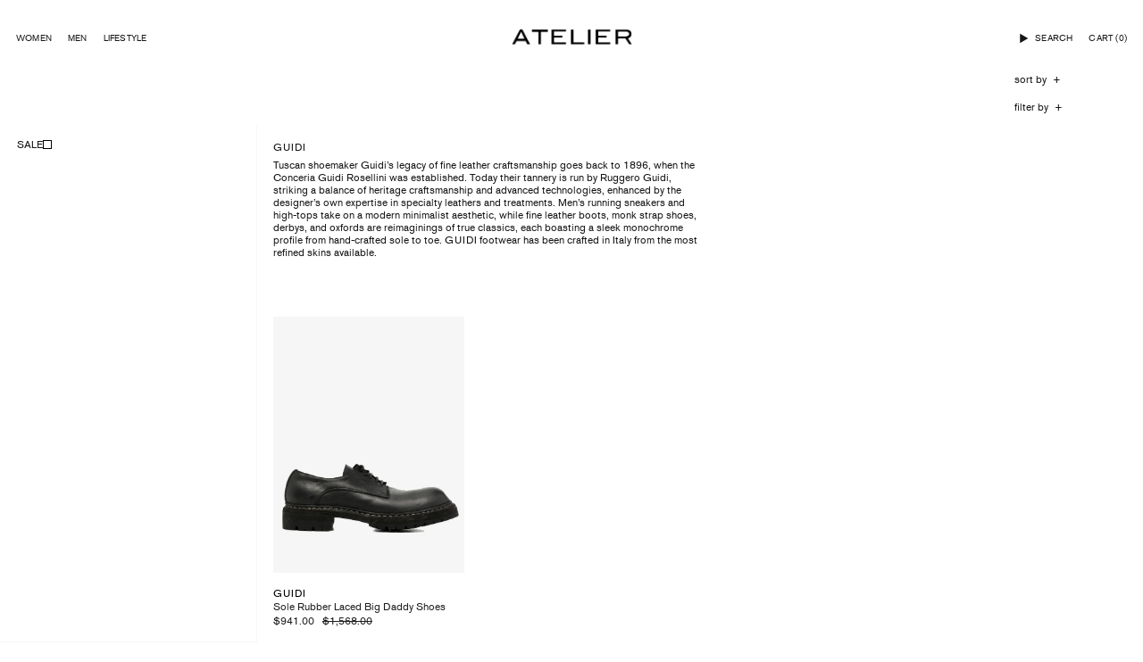

--- FILE ---
content_type: text/html; charset=utf-8
request_url: https://ateliernewyork.com/en-ca/collections/guidi
body_size: 34442
content:
<!doctype html>
<html class="no-js no-touch supports-no-cookies" lang="en">
<head>
  <script type="application/vnd.locksmith+json" data-locksmith>{"version":"v254","locked":false,"initialized":true,"scope":"collection","access_granted":true,"access_denied":false,"requires_customer":false,"manual_lock":false,"remote_lock":false,"has_timeout":false,"remote_rendered":null,"hide_resource":false,"hide_links_to_resource":false,"transparent":true,"locks":{"all":[],"opened":[]},"keys":[],"keys_signature":"8b56ffc1969ec81268db00d079210a5972bdc71435a1bb8fcee1bfa16738e19a","state":{"template":"collection","theme":144071458885,"product":null,"collection":"guidi","page":null,"blog":null,"article":null,"app":null},"now":1768753109,"path":"\/collections\/guidi","locale_root_url":"\/en-ca","canonical_url":"https:\/\/ateliernewyork.com\/en-ca\/collections\/guidi","customer_id":null,"customer_id_signature":"8b56ffc1969ec81268db00d079210a5972bdc71435a1bb8fcee1bfa16738e19a","cart":null}</script><script data-locksmith>!function(){undefined;!function(){var s=window.Locksmith={},e=document.querySelector('script[type="application/vnd.locksmith+json"]'),n=e&&e.innerHTML;if(s.state={},s.util={},s.loading=!1,n)try{s.state=JSON.parse(n)}catch(d){}if(document.addEventListener&&document.querySelector){var o,a,i,t=[76,79,67,75,83,77,73,84,72,49,49],c=function(){a=t.slice(0)},l="style",r=function(e){e&&27!==e.keyCode&&"click"!==e.type||(document.removeEventListener("keydown",r),document.removeEventListener("click",r),o&&document.body.removeChild(o),o=null)};c(),document.addEventListener("keyup",function(e){if(e.keyCode===a[0]){if(clearTimeout(i),a.shift(),0<a.length)return void(i=setTimeout(c,1e3));c(),r(),(o=document.createElement("div"))[l].width="50%",o[l].maxWidth="1000px",o[l].height="85%",o[l].border="1px rgba(0, 0, 0, 0.2) solid",o[l].background="rgba(255, 255, 255, 0.99)",o[l].borderRadius="4px",o[l].position="fixed",o[l].top="50%",o[l].left="50%",o[l].transform="translateY(-50%) translateX(-50%)",o[l].boxShadow="0 2px 5px rgba(0, 0, 0, 0.3), 0 0 100vh 100vw rgba(0, 0, 0, 0.5)",o[l].zIndex="2147483645";var t=document.createElement("textarea");t.value=JSON.stringify(JSON.parse(n),null,2),t[l].border="none",t[l].display="block",t[l].boxSizing="border-box",t[l].width="100%",t[l].height="100%",t[l].background="transparent",t[l].padding="22px",t[l].fontFamily="monospace",t[l].fontSize="14px",t[l].color="#333",t[l].resize="none",t[l].outline="none",t.readOnly=!0,o.appendChild(t),document.body.appendChild(o),t.addEventListener("click",function(e){e.stopImmediatePropagation()}),t.select(),document.addEventListener("keydown",r),document.addEventListener("click",r)}})}s.isEmbedded=-1!==window.location.search.indexOf("_ab=0&_fd=0&_sc=1"),s.path=s.state.path||window.location.pathname,s.basePath=s.state.locale_root_url.concat("/apps/locksmith").replace(/^\/\//,"/"),s.reloading=!1,s.util.console=window.console||{log:function(){},error:function(){}},s.util.makeUrl=function(e,t){var n,o=s.basePath+e,a=[],i=s.cache();for(n in i)a.push(n+"="+encodeURIComponent(i[n]));for(n in t)a.push(n+"="+encodeURIComponent(t[n]));return s.state.customer_id&&(a.push("customer_id="+encodeURIComponent(s.state.customer_id)),a.push("customer_id_signature="+encodeURIComponent(s.state.customer_id_signature))),o+=(-1===o.indexOf("?")?"?":"&")+a.join("&")},s._initializeCallbacks=[],s.on=function(e,t){if("initialize"!==e)throw'Locksmith.on() currently only supports the "initialize" event';s._initializeCallbacks.push(t)},s.initializeSession=function(e){if(!s.isEmbedded){var t=!1,n=!0,o=!0;(e=e||{}).silent&&(o=n=!(t=!0)),s.ping({silent:t,spinner:n,reload:o,callback:function(){s._initializeCallbacks.forEach(function(e){e()})}})}},s.cache=function(e){var t={};try{var n=function a(e){return(document.cookie.match("(^|; )"+e+"=([^;]*)")||0)[2]};t=JSON.parse(decodeURIComponent(n("locksmith-params")||"{}"))}catch(d){}if(e){for(var o in e)t[o]=e[o];document.cookie="locksmith-params=; expires=Thu, 01 Jan 1970 00:00:00 GMT; path=/",document.cookie="locksmith-params="+encodeURIComponent(JSON.stringify(t))+"; path=/"}return t},s.cache.cart=s.state.cart,s.cache.cartLastSaved=null,s.params=s.cache(),s.util.reload=function(){s.reloading=!0;try{window.location.href=window.location.href.replace(/#.*/,"")}catch(d){s.util.console.error("Preferred reload method failed",d),window.location.reload()}},s.cache.saveCart=function(e){if(!s.cache.cart||s.cache.cart===s.cache.cartLastSaved)return e?e():null;var t=s.cache.cartLastSaved;s.cache.cartLastSaved=s.cache.cart,fetch("/cart/update.js",{method:"POST",headers:{"Content-Type":"application/json",Accept:"application/json"},body:JSON.stringify({attributes:{locksmith:s.cache.cart}})}).then(function(e){if(!e.ok)throw new Error("Cart update failed: "+e.status);return e.json()}).then(function(){e&&e()})["catch"](function(e){if(s.cache.cartLastSaved=t,!s.reloading)throw e})},s.util.spinnerHTML='<style>body{background:#FFF}@keyframes spin{from{transform:rotate(0deg)}to{transform:rotate(360deg)}}#loading{display:flex;width:100%;height:50vh;color:#777;align-items:center;justify-content:center}#loading .spinner{display:block;animation:spin 600ms linear infinite;position:relative;width:50px;height:50px}#loading .spinner-ring{stroke:currentColor;stroke-dasharray:100%;stroke-width:2px;stroke-linecap:round;fill:none}</style><div id="loading"><div class="spinner"><svg width="100%" height="100%"><svg preserveAspectRatio="xMinYMin"><circle class="spinner-ring" cx="50%" cy="50%" r="45%"></circle></svg></svg></div></div>',s.util.clobberBody=function(e){document.body.innerHTML=e},s.util.clobberDocument=function(e){e.responseText&&(e=e.responseText),document.documentElement&&document.removeChild(document.documentElement);var t=document.open("text/html","replace");t.writeln(e),t.close(),setTimeout(function(){var e=t.querySelector("[autofocus]");e&&e.focus()},100)},s.util.serializeForm=function(e){if(e&&"FORM"===e.nodeName){var t,n,o={};for(t=e.elements.length-1;0<=t;t-=1)if(""!==e.elements[t].name)switch(e.elements[t].nodeName){case"INPUT":switch(e.elements[t].type){default:case"text":case"hidden":case"password":case"button":case"reset":case"submit":o[e.elements[t].name]=e.elements[t].value;break;case"checkbox":case"radio":e.elements[t].checked&&(o[e.elements[t].name]=e.elements[t].value);break;case"file":}break;case"TEXTAREA":o[e.elements[t].name]=e.elements[t].value;break;case"SELECT":switch(e.elements[t].type){case"select-one":o[e.elements[t].name]=e.elements[t].value;break;case"select-multiple":for(n=e.elements[t].options.length-1;0<=n;n-=1)e.elements[t].options[n].selected&&(o[e.elements[t].name]=e.elements[t].options[n].value)}break;case"BUTTON":switch(e.elements[t].type){case"reset":case"submit":case"button":o[e.elements[t].name]=e.elements[t].value}}return o}},s.util.on=function(e,i,s,t){t=t||document;var c="locksmith-"+e+i,n=function(e){var t=e.target,n=e.target.parentElement,o=t&&t.className&&(t.className.baseVal||t.className)||"",a=n&&n.className&&(n.className.baseVal||n.className)||"";("string"==typeof o&&-1!==o.split(/\s+/).indexOf(i)||"string"==typeof a&&-1!==a.split(/\s+/).indexOf(i))&&!e[c]&&(e[c]=!0,s(e))};t.attachEvent?t.attachEvent(e,n):t.addEventListener(e,n,!1)},s.util.enableActions=function(e){s.util.on("click","locksmith-action",function(e){e.preventDefault();var t=e.target;t.dataset.confirmWith&&!confirm(t.dataset.confirmWith)||(t.disabled=!0,t.innerText=t.dataset.disableWith,s.post("/action",t.dataset.locksmithParams,{spinner:!1,type:"text",success:function(e){(e=JSON.parse(e.responseText)).message&&alert(e.message),s.util.reload()}}))},e)},s.util.inject=function(e,t){var n=["data","locksmith","append"];if(-1!==t.indexOf(n.join("-"))){var o=document.createElement("div");o.innerHTML=t,e.appendChild(o)}else e.innerHTML=t;var a,i,s=e.querySelectorAll("script");for(i=0;i<s.length;++i){a=s[i];var c=document.createElement("script");if(a.type&&(c.type=a.type),a.src)c.src=a.src;else{var l=document.createTextNode(a.innerHTML);c.appendChild(l)}e.appendChild(c)}var r=e.querySelector("[autofocus]");r&&r.focus()},s.post=function(e,t,n){!1!==(n=n||{}).spinner&&s.util.clobberBody(s.util.spinnerHTML);var o={};n.container===document?(o.layout=1,n.success=function(e){s.util.clobberDocument(e)}):n.container&&(o.layout=0,n.success=function(e){var t=document.getElementById(n.container);s.util.inject(t,e),t.id===t.firstChild.id&&t.parentElement.replaceChild(t.firstChild,t)}),n.form_type&&(t.form_type=n.form_type),n.include_layout_classes!==undefined&&(t.include_layout_classes=n.include_layout_classes),n.lock_id!==undefined&&(t.lock_id=n.lock_id),s.loading=!0;var a=s.util.makeUrl(e,o),i="json"===n.type||"text"===n.type;fetch(a,{method:"POST",headers:{"Content-Type":"application/json",Accept:i?"application/json":"text/html"},body:JSON.stringify(t)}).then(function(e){if(!e.ok)throw new Error("Request failed: "+e.status);return e.text()}).then(function(e){var t=n.success||s.util.clobberDocument;t(i?{responseText:e}:e)})["catch"](function(e){if(!s.reloading)if("dashboard.weglot.com"!==window.location.host){if(!n.silent)throw alert("Something went wrong! Please refresh and try again."),e;console.error(e)}else console.error(e)})["finally"](function(){s.loading=!1})},s.postResource=function(e,t){e.path=s.path,e.search=window.location.search,e.state=s.state,e.passcode&&(e.passcode=e.passcode.trim()),e.email&&(e.email=e.email.trim()),e.state.cart=s.cache.cart,e.locksmith_json=s.jsonTag,e.locksmith_json_signature=s.jsonTagSignature,s.post("/resource",e,t)},s.ping=function(e){if(!s.isEmbedded){e=e||{};var t=function(){e.reload?s.util.reload():"function"==typeof e.callback&&e.callback()};s.post("/ping",{path:s.path,search:window.location.search,state:s.state},{spinner:!!e.spinner,silent:"undefined"==typeof e.silent||e.silent,type:"text",success:function(e){e&&e.responseText?((e=JSON.parse(e.responseText)).messages&&0<e.messages.length&&s.showMessages(e.messages),e.cart&&s.cache.cart!==e.cart?(s.cache.cart=e.cart,s.cache.saveCart(function(){t(),e.cart&&e.cart.match(/^.+:/)&&s.util.reload()})):t()):console.error("[Locksmith] Invalid result in ping callback:",e)}})}},s.timeoutMonitor=function(){var e=s.cache.cart;s.ping({callback:function(){e!==s.cache.cart||setTimeout(function(){s.timeoutMonitor()},6e4)}})},s.showMessages=function(e){var t=document.createElement("div");t.style.position="fixed",t.style.left=0,t.style.right=0,t.style.bottom="-50px",t.style.opacity=0,t.style.background="#191919",t.style.color="#ddd",t.style.transition="bottom 0.2s, opacity 0.2s",t.style.zIndex=999999,t.innerHTML="        <style>          .locksmith-ab .locksmith-b { display: none; }          .locksmith-ab.toggled .locksmith-b { display: flex; }          .locksmith-ab.toggled .locksmith-a { display: none; }          .locksmith-flex { display: flex; flex-wrap: wrap; justify-content: space-between; align-items: center; padding: 10px 20px; }          .locksmith-message + .locksmith-message { border-top: 1px #555 solid; }          .locksmith-message a { color: inherit; font-weight: bold; }          .locksmith-message a:hover { color: inherit; opacity: 0.8; }          a.locksmith-ab-toggle { font-weight: inherit; text-decoration: underline; }          .locksmith-text { flex-grow: 1; }          .locksmith-cta { flex-grow: 0; text-align: right; }          .locksmith-cta button { transform: scale(0.8); transform-origin: left; }          .locksmith-cta > * { display: block; }          .locksmith-cta > * + * { margin-top: 10px; }          .locksmith-message a.locksmith-close { flex-grow: 0; text-decoration: none; margin-left: 15px; font-size: 30px; font-family: monospace; display: block; padding: 2px 10px; }                    @media screen and (max-width: 600px) {            .locksmith-wide-only { display: none !important; }            .locksmith-flex { padding: 0 15px; }            .locksmith-flex > * { margin-top: 5px; margin-bottom: 5px; }            .locksmith-cta { text-align: left; }          }                    @media screen and (min-width: 601px) {            .locksmith-narrow-only { display: none !important; }          }        </style>      "+e.map(function(e){return'<div class="locksmith-message">'+e+"</div>"}).join(""),document.body.appendChild(t),document.body.style.position="relative",document.body.parentElement.style.paddingBottom=t.offsetHeight+"px",setTimeout(function(){t.style.bottom=0,t.style.opacity=1},50),s.util.on("click","locksmith-ab-toggle",function(e){e.preventDefault();for(var t=e.target.parentElement;-1===t.className.split(" ").indexOf("locksmith-ab");)t=t.parentElement;-1!==t.className.split(" ").indexOf("toggled")?t.className=t.className.replace("toggled",""):t.className=t.className+" toggled"}),s.util.enableActions(t)}}()}();</script>
      <script data-locksmith>Locksmith.cache.cart=null</script>

  <script data-locksmith>Locksmith.jsonTag="{\"version\":\"v254\",\"locked\":false,\"initialized\":true,\"scope\":\"collection\",\"access_granted\":true,\"access_denied\":false,\"requires_customer\":false,\"manual_lock\":false,\"remote_lock\":false,\"has_timeout\":false,\"remote_rendered\":null,\"hide_resource\":false,\"hide_links_to_resource\":false,\"transparent\":true,\"locks\":{\"all\":[],\"opened\":[]},\"keys\":[],\"keys_signature\":\"8b56ffc1969ec81268db00d079210a5972bdc71435a1bb8fcee1bfa16738e19a\",\"state\":{\"template\":\"collection\",\"theme\":144071458885,\"product\":null,\"collection\":\"guidi\",\"page\":null,\"blog\":null,\"article\":null,\"app\":null},\"now\":1768753109,\"path\":\"\\\/collections\\\/guidi\",\"locale_root_url\":\"\\\/en-ca\",\"canonical_url\":\"https:\\\/\\\/ateliernewyork.com\\\/en-ca\\\/collections\\\/guidi\",\"customer_id\":null,\"customer_id_signature\":\"8b56ffc1969ec81268db00d079210a5972bdc71435a1bb8fcee1bfa16738e19a\",\"cart\":null}";Locksmith.jsonTagSignature="580497948595ea6e763c36c2ef9f46a68f1971642906ba25bb343648183db6e9"</script>
  <meta charset="UTF-8">
  <meta http-equiv="X-UA-Compatible" content="IE=edge">
  <meta name="viewport" content="width=device-width, initial-scale=1.0">
  <meta name="theme-color" content="#1E1E1E">
  <link rel="canonical" href="https://ateliernewyork.com/en-ca/collections/guidi">
  <link rel="preconnect" href="https://cdn.shopify.com" crossorigin>
  <!-- ======================= Broadcast Theme V5.3.0 ========================= --><link rel="preconnect" href="https://fonts.shopifycdn.com" crossorigin><link href="//ateliernewyork.com/cdn/shop/t/180/assets/theme.css?v=74499535224503815951766020939" as="style" rel="preload">
  <link href="//ateliernewyork.com/cdn/shop/t/180/assets/vendor.js?v=93779096473886333451766020939" as="script" rel="preload">
  <link href="//ateliernewyork.com/cdn/shop/t/180/assets/theme.js?v=138928274754105767801766020939" as="script" rel="preload">

    <link rel="icon" type="image/png" href="//ateliernewyork.com/cdn/shop/files/favicon.webp?crop=center&height=32&v=1684518135&width=32">
  

  <!-- Title and description ================================================ -->
  
  <title>
    
    GUIDI
    
    
    
      &ndash; Atelier New York
    
  </title>

  
<meta name="description" content="Tuscan shoemaker Guidi’s legacy of fine leather craftsmanship goes back to 1896, when the Conceria Guidi Rosellini was established. Today their tannery is run by Ruggero Guidi, striking a balance of heritage craftsmanship and advanced technologies, enhanced by the designer’s own expertise in specialty leathers and trea">


  <meta property="og:site_name" content="Atelier New York">
<meta property="og:url" content="https://ateliernewyork.com/en-ca/collections/guidi"><meta property="og:title" content="GUIDI">
<meta property="og:type" content="product.group">
<meta property="og:description" content="Tuscan shoemaker Guidi’s legacy of fine leather craftsmanship goes back to 1896, when the Conceria Guidi Rosellini was established. Today their tannery is run by Ruggero Guidi, striking a balance of heritage craftsmanship and advanced technologies, enhanced by the designer’s own expertise in specialty leathers and trea">
<meta property="og:image" content="http://ateliernewyork.com/cdn/shop/collections/guidi.png?v=1565464823">
<meta property="og:image:secure_url" content="https://ateliernewyork.com/cdn/shop/collections/guidi.png?v=1565464823">
<meta property="og:image:width" content="1455">
  <meta property="og:image:height" content="1455"><meta name="twitter:card" content="summary_large_image"><meta name="twitter:title" content="GUIDI">
<meta name="twitter:description" content="Tuscan shoemaker Guidi’s legacy of fine leather craftsmanship goes back to 1896, when the Conceria Guidi Rosellini was established. Today their tannery is run by Ruggero Guidi, striking a balance of heritage craftsmanship and advanced technologies, enhanced by the designer’s own expertise in specialty leathers and trea">


  <!-- CSS ================================================================== -->

  <link href="//ateliernewyork.com/cdn/shop/t/180/assets/font-settings.css?v=80928614715803796321766020939" rel="stylesheet" type="text/css" media="all" />

  
<style data-shopify>

:root {--scrollbar-width: 0px;





--COLOR-VIDEO-BG: #f2f2f2;
--COLOR-BG-BRIGHTER: #f2f2f2;--COLOR-BG: #ffffff;--COLOR-BG-ALPHA-25: rgba(255, 255, 255, 0.25);
--COLOR-BG-TRANSPARENT: rgba(255, 255, 255, 0);
--COLOR-BG-SECONDARY: #F7F9FA;
--COLOR-BG-SECONDARY-LIGHTEN: #ffffff;
--COLOR-BG-RGB: 255, 255, 255;

--COLOR-TEXT-DARK: #000000;
--COLOR-TEXT: #161616;
--COLOR-TEXT-LIGHT: #5c5c5c;


/* === Opacity shades of grey ===*/
--COLOR-A5:  rgba(22, 22, 22, 0.05);
--COLOR-A10: rgba(22, 22, 22, 0.1);
--COLOR-A15: rgba(22, 22, 22, 0.15);
--COLOR-A20: rgba(22, 22, 22, 0.2);
--COLOR-A25: rgba(22, 22, 22, 0.25);
--COLOR-A30: rgba(22, 22, 22, 0.3);
--COLOR-A35: rgba(22, 22, 22, 0.35);
--COLOR-A40: rgba(22, 22, 22, 0.4);
--COLOR-A45: rgba(22, 22, 22, 0.45);
--COLOR-A50: rgba(22, 22, 22, 0.5);
--COLOR-A55: rgba(22, 22, 22, 0.55);
--COLOR-A60: rgba(22, 22, 22, 0.6);
--COLOR-A65: rgba(22, 22, 22, 0.65);
--COLOR-A70: rgba(22, 22, 22, 0.7);
--COLOR-A75: rgba(22, 22, 22, 0.75);
--COLOR-A80: rgba(22, 22, 22, 0.8);
--COLOR-A85: rgba(22, 22, 22, 0.85);
--COLOR-A90: rgba(22, 22, 22, 0.9);
--COLOR-A95: rgba(22, 22, 22, 0.95);

--COLOR-BORDER: rgb(240, 240, 240);
--COLOR-BORDER-LIGHT: #f6f6f6;
--COLOR-BORDER-HAIRLINE: #f7f7f7;
--COLOR-BORDER-DARK: #bdbdbd;/* === Bright color ===*/
--COLOR-PRIMARY: #ab8c52;
--COLOR-PRIMARY-HOVER: #806430;
--COLOR-PRIMARY-FADE: rgba(171, 140, 82, 0.05);
--COLOR-PRIMARY-FADE-HOVER: rgba(171, 140, 82, 0.1);
--COLOR-PRIMARY-LIGHT: #e8d4ae;--COLOR-PRIMARY-OPPOSITE: #ffffff;



/* === link Color ===*/
--COLOR-LINK: #161616;
--COLOR-LINK-HOVER: rgba(22, 22, 22, 0.7);
--COLOR-LINK-FADE: rgba(22, 22, 22, 0.05);
--COLOR-LINK-FADE-HOVER: rgba(22, 22, 22, 0.1);--COLOR-LINK-OPPOSITE: #ffffff;


/* === Product grid sale tags ===*/
--COLOR-SALE-BG: #f9dee5;
--COLOR-SALE-TEXT: #af7b88;--COLOR-SALE-TEXT-SECONDARY: #f9dee5;

/* === Product grid badges ===*/
--COLOR-BADGE-BG: #ffffff;
--COLOR-BADGE-TEXT: #212121;

/* === Product sale color ===*/
--COLOR-SALE: #545454;

/* === Gray background on Product grid items ===*/--filter-bg: 1.0;/* === Helper colors for form error states ===*/
--COLOR-ERROR: #721C24;
--COLOR-ERROR-BG: #F8D7DA;
--COLOR-ERROR-BORDER: #F5C6CB;



  --RADIUS: 0px;
  --RADIUS-SELECT: 0px;

--COLOR-HEADER-BG: #ffffff;--COLOR-HEADER-BG-TRANSPARENT: rgba(255, 255, 255, 0);
--COLOR-HEADER-LINK: #161616;
--COLOR-HEADER-LINK-HOVER: rgba(22, 22, 22, 0.7);

--COLOR-MENU-BG: #ffffff;
--COLOR-MENU-LINK: #161616;
--COLOR-MENU-LINK-HOVER: rgba(22, 22, 22, 0.7);
--COLOR-SUBMENU-BG: #ffffff;
--COLOR-SUBMENU-LINK: #161616;
--COLOR-SUBMENU-LINK-HOVER: rgba(22, 22, 22, 0.7);
--COLOR-SUBMENU-TEXT-LIGHT: #5c5c5c;
--COLOR-MENU-TRANSPARENT: #ffffff;
--COLOR-MENU-TRANSPARENT-HOVER: rgba(255, 255, 255, 0.7);--COLOR-FOOTER-BG: #ffffff;
--COLOR-FOOTER-BG-HAIRLINE: #f7f7f7;
--COLOR-FOOTER-TEXT: #161616;
--COLOR-FOOTER-TEXT-A35: rgba(22, 22, 22, 0.35);
--COLOR-FOOTER-TEXT-A75: rgba(22, 22, 22, 0.75);
--COLOR-FOOTER-LINK: #161616;
--COLOR-FOOTER-LINK-HOVER: rgba(22, 22, 22, 0.7);
--COLOR-FOOTER-BORDER: #000000;

--TRANSPARENT: rgba(255, 255, 255, 0);

/* === Default overlay opacity ===*/
--overlay-opacity: 0;
--underlay-opacity: 1;
--underlay-bg: rgba(0,0,0,0.4);

/* === Custom Cursor ===*/
--ICON-ZOOM-IN: url( "//ateliernewyork.com/cdn/shop/t/180/assets/icon-zoom-in.svg?v=182473373117644429561766020939" );
--ICON-ZOOM-OUT: url( "//ateliernewyork.com/cdn/shop/t/180/assets/icon-zoom-out.svg?v=101497157853986683871766020939" );

/* === Custom Icons ===*/


  
  --ICON-ADD-BAG: url( "//ateliernewyork.com/cdn/shop/t/180/assets/icon-add-bag.svg?v=23763382405227654651766020939" );
  --ICON-ADD-CART: url( "//ateliernewyork.com/cdn/shop/t/180/assets/icon-add-cart.svg?v=3962293684743587821766020939" );
  --ICON-ARROW-LEFT: url( "//ateliernewyork.com/cdn/shop/t/180/assets/icon-arrow-left.svg?v=136066145774695772731766020939" );
  --ICON-ARROW-RIGHT: url( "//ateliernewyork.com/cdn/shop/t/180/assets/icon-arrow-right.svg?v=150928298113663093401766020939" );
  --ICON-SELECT: url("//ateliernewyork.com/cdn/shop/t/180/assets/icon-select.svg?v=167170173659852274001766020939");


--PRODUCT-GRID-ASPECT-RATIO: 150.0%;

/* === Typography ===*/
--FONT-WEIGHT-BODY: 400;
--FONT-WEIGHT-BODY-BOLD: 500;

--FONT-STACK-BODY: Jost, sans-serif;
--FONT-STYLE-BODY: normal;
--FONT-STYLE-BODY-ITALIC: italic;
--FONT-ADJUST-BODY: 1.0;

--FONT-WEIGHT-HEADING: 400;
--FONT-WEIGHT-HEADING-BOLD: 500;

--FONT-UPPERCASE-HEADING: none;

--FONT-STACK-HEADING: Jost, sans-serif;
--FONT-STYLE-HEADING: normal;
--FONT-STYLE-HEADING-ITALIC: italic;
--FONT-ADJUST-HEADING: 1.15;

--FONT-STACK-NAV: Jost, sans-serif;
--FONT-STYLE-NAV: normal;
--FONT-STYLE-NAV-ITALIC: italic;
--FONT-ADJUST-NAV: 1.0;

--FONT-WEIGHT-NAV: 400;
--FONT-WEIGHT-NAV-BOLD: 500;

--FONT-SIZE-BASE: 1.0rem;
--FONT-SIZE-BASE-PERCENT: 1.0;

/* === Parallax ===*/
--PARALLAX-STRENGTH-MIN: 120.0%;
--PARALLAX-STRENGTH-MAX: 130.0%;--COLUMNS: 4;
--COLUMNS-MEDIUM: 3;
--COLUMNS-SMALL: 2;
--COLUMNS-MOBILE: 1;--LAYOUT-OUTER: 50px;
  --LAYOUT-GUTTER: 32px;
  --LAYOUT-OUTER-MEDIUM: 30px;
  --LAYOUT-GUTTER-MEDIUM: 22px;
  --LAYOUT-OUTER-SMALL: 16px;
  --LAYOUT-GUTTER-SMALL: 16px;--base-animation-delay: 0ms;
--line-height-normal: 1.375; /* Equals to line-height: normal; */--SIDEBAR-WIDTH: 288px;
  --SIDEBAR-WIDTH-MEDIUM: 258px;--DRAWER-WIDTH: 380px;--ICON-STROKE-WIDTH: 1px;/* === Button General ===*/
--BTN-FONT-STACK: Figtree, sans-serif;
--BTN-FONT-WEIGHT: 400;
--BTN-FONT-STYLE: normal;
--BTN-FONT-SIZE: 10px;

--BTN-LETTER-SPACING: 0.1em;
--BTN-UPPERCASE: uppercase;
--BTN-TEXT-ARROW-OFFSET: -1px;

/* === Button Primary ===*/
--BTN-PRIMARY-BORDER-COLOR: #000000;
--BTN-PRIMARY-BG-COLOR: #000000;
--BTN-PRIMARY-TEXT-COLOR: #f7f7f7;


  --BTN-PRIMARY-BG-COLOR-BRIGHTER: #1a1a1a;


/* === Button Secondary ===*/
--BTN-SECONDARY-BORDER-COLOR: #ab8c52;
--BTN-SECONDARY-BG-COLOR: #ab8c52;
--BTN-SECONDARY-TEXT-COLOR: #ffffff;


  --BTN-SECONDARY-BG-COLOR-BRIGHTER: #9a7e4a;


/* === Button White ===*/
--TEXT-BTN-BORDER-WHITE: #fff;
--TEXT-BTN-BG-WHITE: #fff;
--TEXT-BTN-WHITE: #000;
--TEXT-BTN-BG-WHITE-BRIGHTER: #f2f2f2;

/* === Button Black ===*/
--TEXT-BTN-BG-BLACK: #000;
--TEXT-BTN-BORDER-BLACK: #000;
--TEXT-BTN-BLACK: #fff;
--TEXT-BTN-BG-BLACK-BRIGHTER: #1a1a1a;

/* === Cart Gradient ===*/


  --FREE-SHIPPING-GRADIENT: linear-gradient(to right, var(--COLOR-PRIMARY-LIGHT) 0%, var(--COLOR-PRIMARY) 100%);


}

::backdrop {
  --underlay-opacity: 1;
  --underlay-bg: rgba(0,0,0,0.4);
}
</style>


  <link href="//ateliernewyork.com/cdn/shop/t/180/assets/theme.css?v=74499535224503815951766020939" rel="stylesheet" type="text/css" media="all" />
  <link href="//ateliernewyork.com/cdn/shop/t/180/assets/custom.css?v=5909894922274729981766020939" rel="stylesheet" type="text/css" media="all" />
<link href="//ateliernewyork.com/cdn/shop/t/180/assets/swatches.css?v=157844926215047500451766020939" as="style" rel="preload">
    <link href="//ateliernewyork.com/cdn/shop/t/180/assets/swatches.css?v=157844926215047500451766020939" rel="stylesheet" type="text/css" media="all" />
<style data-shopify>.swatches {
    --black: #000000;--white: #fafafa;--blank: url(//ateliernewyork.com/cdn/shop/files/blank_small.png?80669);
  }</style>
<script>
    if (window.navigator.userAgent.indexOf('MSIE ') > 0 || window.navigator.userAgent.indexOf('Trident/') > 0) {
      document.documentElement.className = document.documentElement.className + ' ie';

      var scripts = document.getElementsByTagName('script')[0];
      var polyfill = document.createElement("script");
      polyfill.defer = true;
      polyfill.src = "//ateliernewyork.com/cdn/shop/t/180/assets/ie11.js?v=144489047535103983231766020939";

      scripts.parentNode.insertBefore(polyfill, scripts);
    } else {
      document.documentElement.className = document.documentElement.className.replace('no-js', 'js');
    }

    document.documentElement.style.setProperty('--scrollbar-width', `${getScrollbarWidth()}px`);

    function getScrollbarWidth() {
      // Creating invisible container
      const outer = document.createElement('div');
      outer.style.visibility = 'hidden';
      outer.style.overflow = 'scroll'; // forcing scrollbar to appear
      outer.style.msOverflowStyle = 'scrollbar'; // needed for WinJS apps
      document.documentElement.appendChild(outer);

      // Creating inner element and placing it in the container
      const inner = document.createElement('div');
      outer.appendChild(inner);

      // Calculating difference between container's full width and the child width
      const scrollbarWidth = outer.offsetWidth - inner.offsetWidth;

      // Removing temporary elements from the DOM
      outer.parentNode.removeChild(outer);

      return scrollbarWidth;
    }

    let root = '/en-ca';
    if (root[root.length - 1] !== '/') {
      root = root + '/';
    }

    window.theme = {
      routes: {
        root: root,
        cart_url: '/en-ca/cart',
        cart_add_url: '/en-ca/cart/add',
        cart_change_url: '/en-ca/cart/change',
        product_recommendations_url: '/en-ca/recommendations/products',
        predictive_search_url: '/en-ca/search/suggest',
        addresses_url: '/en-ca/account/addresses'
      },
      assets: {
        photoswipe: '//ateliernewyork.com/cdn/shop/t/180/assets/photoswipe.js?v=162613001030112971491766020939',
        smoothscroll: '//ateliernewyork.com/cdn/shop/t/180/assets/smoothscroll.js?v=37906625415260927261766020939',
      },
      strings: {
        addToCart: "Add to cart",
        cartAcceptanceError: "You must accept our terms and conditions.",
        soldOut: "Sold Out",
        from: "From",
        preOrder: "Pre-order",
        sale: "Sale",
        subscription: "Subscription",
        unavailable: "Unavailable",
        unitPrice: "Unit price",
        unitPriceSeparator: "per",
        shippingCalcSubmitButton: "Calculate shipping",
        shippingCalcSubmitButtonDisabled: "Calculating...",
        selectValue: "Select value",
        selectColor: "Select color",
        oneColor: "color",
        otherColor: "colors",
        upsellAddToCart: "Add",
        free: "Free",
        swatchesColor: "Color, Colour"
      },
      settings: {
        customerLoggedIn: null ? true : false,
        cartDrawerEnabled: true,
        enableQuickAdd: false,
        enableAnimations: true,
        variantOnSale: true,
      },
      sliderArrows: {
        prev: '<button type="button" class="slider__button slider__button--prev" data-button-arrow data-button-prev>' + "Previous" + '</button>',
        next: '<button type="button" class="slider__button slider__button--next" data-button-arrow data-button-next>' + "Next" + '</button>',
      },
      moneyFormat: false ? "${{amount}} CAD" : "${{amount}}",
      moneyWithoutCurrencyFormat: "${{amount}}",
      moneyWithCurrencyFormat: "${{amount}} CAD",
      subtotal: 0,
      info: {
        name: 'broadcast'
      },
      version: '5.3.0'
    };

    if (window.performance) {
      window.performance.mark('init');
    } else {
      window.fastNetworkAndCPU = false;
    }

    let windowInnerHeight = window.innerHeight;
    document.documentElement.style.setProperty('--full-height', `${windowInnerHeight}px`);
    document.documentElement.style.setProperty('--three-quarters', `${windowInnerHeight * 0.75}px`);
    document.documentElement.style.setProperty('--two-thirds', `${windowInnerHeight * 0.66}px`);
    document.documentElement.style.setProperty('--one-half', `${windowInnerHeight * 0.5}px`);
    document.documentElement.style.setProperty('--one-third', `${windowInnerHeight * 0.33}px`);
    document.documentElement.style.setProperty('--one-fifth', `${windowInnerHeight * 0.2}px`);
  </script>

  
    <script src="//ateliernewyork.com/cdn/shopifycloud/storefront/assets/themes_support/shopify_common-5f594365.js" defer="defer"></script>
  

  <!-- Theme Javascript ============================================================== -->
  <script src="//ateliernewyork.com/cdn/shop/t/180/assets/vendor.js?v=93779096473886333451766020939" defer="defer"></script>
  <script src="//ateliernewyork.com/cdn/shop/t/180/assets/theme.js?v=138928274754105767801766020939" defer="defer"></script><!-- Shopify app scripts =========================================================== -->

  <script>window.performance && window.performance.mark && window.performance.mark('shopify.content_for_header.start');</script><meta name="google-site-verification" content="Nm-gH4zk5M8nLG6cRCkS2T0Aook-JTLeBwJ6azbCTW4">
<meta name="facebook-domain-verification" content="8is0f7ojdt7b57qyt7o1jp3941tpfm">
<meta name="facebook-domain-verification" content="8is0f7ojdt7b57qyt7o1jp3941tpfm">
<meta id="shopify-digital-wallet" name="shopify-digital-wallet" content="/1566113861/digital_wallets/dialog">
<meta name="shopify-checkout-api-token" content="0e30dd5c0e154455167db07061b97ee4">
<meta id="in-context-paypal-metadata" data-shop-id="1566113861" data-venmo-supported="false" data-environment="production" data-locale="en_US" data-paypal-v4="true" data-currency="CAD">
<link rel="alternate" type="application/atom+xml" title="Feed" href="/en-ca/collections/guidi.atom" />
<link rel="alternate" hreflang="x-default" href="https://ateliernewyork.com/collections/guidi">
<link rel="alternate" hreflang="en-CA" href="https://ateliernewyork.com/en-ca/collections/guidi">
<link rel="alternate" hreflang="en-US" href="https://ateliernewyork.com/collections/guidi">
<link rel="alternate" type="application/json+oembed" href="https://ateliernewyork.com/en-ca/collections/guidi.oembed">
<script async="async" src="/checkouts/internal/preloads.js?locale=en-CA"></script>
<link rel="preconnect" href="https://shop.app" crossorigin="anonymous">
<script async="async" src="https://shop.app/checkouts/internal/preloads.js?locale=en-CA&shop_id=1566113861" crossorigin="anonymous"></script>
<script id="apple-pay-shop-capabilities" type="application/json">{"shopId":1566113861,"countryCode":"US","currencyCode":"CAD","merchantCapabilities":["supports3DS"],"merchantId":"gid:\/\/shopify\/Shop\/1566113861","merchantName":"Atelier New York","requiredBillingContactFields":["postalAddress","email","phone"],"requiredShippingContactFields":["postalAddress","email","phone"],"shippingType":"shipping","supportedNetworks":["visa","masterCard","amex","discover","elo","jcb"],"total":{"type":"pending","label":"Atelier New York","amount":"1.00"},"shopifyPaymentsEnabled":true,"supportsSubscriptions":true}</script>
<script id="shopify-features" type="application/json">{"accessToken":"0e30dd5c0e154455167db07061b97ee4","betas":["rich-media-storefront-analytics"],"domain":"ateliernewyork.com","predictiveSearch":true,"shopId":1566113861,"locale":"en"}</script>
<script>var Shopify = Shopify || {};
Shopify.shop = "atelier-nyc.myshopify.com";
Shopify.locale = "en";
Shopify.currency = {"active":"CAD","rate":"1.41238265"};
Shopify.country = "CA";
Shopify.theme = {"name":"FINAL SALE - Update Homepage Photos","id":144071458885,"schema_name":"Broadcast","schema_version":"5.3.0","theme_store_id":868,"role":"main"};
Shopify.theme.handle = "null";
Shopify.theme.style = {"id":null,"handle":null};
Shopify.cdnHost = "ateliernewyork.com/cdn";
Shopify.routes = Shopify.routes || {};
Shopify.routes.root = "/en-ca/";</script>
<script type="module">!function(o){(o.Shopify=o.Shopify||{}).modules=!0}(window);</script>
<script>!function(o){function n(){var o=[];function n(){o.push(Array.prototype.slice.apply(arguments))}return n.q=o,n}var t=o.Shopify=o.Shopify||{};t.loadFeatures=n(),t.autoloadFeatures=n()}(window);</script>
<script>
  window.ShopifyPay = window.ShopifyPay || {};
  window.ShopifyPay.apiHost = "shop.app\/pay";
  window.ShopifyPay.redirectState = null;
</script>
<script id="shop-js-analytics" type="application/json">{"pageType":"collection"}</script>
<script defer="defer" async type="module" src="//ateliernewyork.com/cdn/shopifycloud/shop-js/modules/v2/client.init-shop-cart-sync_C5BV16lS.en.esm.js"></script>
<script defer="defer" async type="module" src="//ateliernewyork.com/cdn/shopifycloud/shop-js/modules/v2/chunk.common_CygWptCX.esm.js"></script>
<script type="module">
  await import("//ateliernewyork.com/cdn/shopifycloud/shop-js/modules/v2/client.init-shop-cart-sync_C5BV16lS.en.esm.js");
await import("//ateliernewyork.com/cdn/shopifycloud/shop-js/modules/v2/chunk.common_CygWptCX.esm.js");

  window.Shopify.SignInWithShop?.initShopCartSync?.({"fedCMEnabled":true,"windoidEnabled":true});

</script>
<script>
  window.Shopify = window.Shopify || {};
  if (!window.Shopify.featureAssets) window.Shopify.featureAssets = {};
  window.Shopify.featureAssets['shop-js'] = {"shop-cart-sync":["modules/v2/client.shop-cart-sync_ZFArdW7E.en.esm.js","modules/v2/chunk.common_CygWptCX.esm.js"],"init-fed-cm":["modules/v2/client.init-fed-cm_CmiC4vf6.en.esm.js","modules/v2/chunk.common_CygWptCX.esm.js"],"shop-button":["modules/v2/client.shop-button_tlx5R9nI.en.esm.js","modules/v2/chunk.common_CygWptCX.esm.js"],"shop-cash-offers":["modules/v2/client.shop-cash-offers_DOA2yAJr.en.esm.js","modules/v2/chunk.common_CygWptCX.esm.js","modules/v2/chunk.modal_D71HUcav.esm.js"],"init-windoid":["modules/v2/client.init-windoid_sURxWdc1.en.esm.js","modules/v2/chunk.common_CygWptCX.esm.js"],"shop-toast-manager":["modules/v2/client.shop-toast-manager_ClPi3nE9.en.esm.js","modules/v2/chunk.common_CygWptCX.esm.js"],"init-shop-email-lookup-coordinator":["modules/v2/client.init-shop-email-lookup-coordinator_B8hsDcYM.en.esm.js","modules/v2/chunk.common_CygWptCX.esm.js"],"init-shop-cart-sync":["modules/v2/client.init-shop-cart-sync_C5BV16lS.en.esm.js","modules/v2/chunk.common_CygWptCX.esm.js"],"avatar":["modules/v2/client.avatar_BTnouDA3.en.esm.js"],"pay-button":["modules/v2/client.pay-button_FdsNuTd3.en.esm.js","modules/v2/chunk.common_CygWptCX.esm.js"],"init-customer-accounts":["modules/v2/client.init-customer-accounts_DxDtT_ad.en.esm.js","modules/v2/client.shop-login-button_C5VAVYt1.en.esm.js","modules/v2/chunk.common_CygWptCX.esm.js","modules/v2/chunk.modal_D71HUcav.esm.js"],"init-shop-for-new-customer-accounts":["modules/v2/client.init-shop-for-new-customer-accounts_ChsxoAhi.en.esm.js","modules/v2/client.shop-login-button_C5VAVYt1.en.esm.js","modules/v2/chunk.common_CygWptCX.esm.js","modules/v2/chunk.modal_D71HUcav.esm.js"],"shop-login-button":["modules/v2/client.shop-login-button_C5VAVYt1.en.esm.js","modules/v2/chunk.common_CygWptCX.esm.js","modules/v2/chunk.modal_D71HUcav.esm.js"],"init-customer-accounts-sign-up":["modules/v2/client.init-customer-accounts-sign-up_CPSyQ0Tj.en.esm.js","modules/v2/client.shop-login-button_C5VAVYt1.en.esm.js","modules/v2/chunk.common_CygWptCX.esm.js","modules/v2/chunk.modal_D71HUcav.esm.js"],"shop-follow-button":["modules/v2/client.shop-follow-button_Cva4Ekp9.en.esm.js","modules/v2/chunk.common_CygWptCX.esm.js","modules/v2/chunk.modal_D71HUcav.esm.js"],"checkout-modal":["modules/v2/client.checkout-modal_BPM8l0SH.en.esm.js","modules/v2/chunk.common_CygWptCX.esm.js","modules/v2/chunk.modal_D71HUcav.esm.js"],"lead-capture":["modules/v2/client.lead-capture_Bi8yE_yS.en.esm.js","modules/v2/chunk.common_CygWptCX.esm.js","modules/v2/chunk.modal_D71HUcav.esm.js"],"shop-login":["modules/v2/client.shop-login_D6lNrXab.en.esm.js","modules/v2/chunk.common_CygWptCX.esm.js","modules/v2/chunk.modal_D71HUcav.esm.js"],"payment-terms":["modules/v2/client.payment-terms_CZxnsJam.en.esm.js","modules/v2/chunk.common_CygWptCX.esm.js","modules/v2/chunk.modal_D71HUcav.esm.js"]};
</script>
<script>(function() {
  var isLoaded = false;
  function asyncLoad() {
    if (isLoaded) return;
    isLoaded = true;
    var urls = ["https:\/\/chimpstatic.com\/mcjs-connected\/js\/users\/bfcec8fc6ba2461c1dcde641f\/867b5d8199b993da8281a0e50.js?shop=atelier-nyc.myshopify.com","https:\/\/d23dclunsivw3h.cloudfront.net\/redirect-app.js?shop=atelier-nyc.myshopify.com","https:\/\/instafeed.nfcube.com\/cdn\/cb36a336075d36e48b335453cfe67faf.js?shop=atelier-nyc.myshopify.com","https:\/\/static.klaviyo.com\/onsite\/js\/klaviyo.js?company_id=VHcQn5\u0026shop=atelier-nyc.myshopify.com","https:\/\/ecom-app.rakutenadvertising.io\/rakuten_advertising.js?shop=atelier-nyc.myshopify.com","https:\/\/tag.rmp.rakuten.com\/126772.ct.js?shop=atelier-nyc.myshopify.com","https:\/\/app.shionimporter.site\/js\/vue-rate.js?shop=atelier-nyc.myshopify.com","https:\/\/app.shionimporter.site\/js\/sheinimporter.js?v=12\u0026shop=atelier-nyc.myshopify.com","https:\/\/cdn.jsdelivr.net\/npm\/vue@2.6.10\/dist\/vue.min.js?shop=atelier-nyc.myshopify.com","https:\/\/chimpstatic.com\/mcjs-connected\/js\/users\/bfcec8fc6ba2461c1dcde641f\/e2a2480fc22082ed5d11019ea.js?shop=atelier-nyc.myshopify.com","https:\/\/tnc-app.herokuapp.com\/get_script\/88b89e36681c11f0a1062e489c460765.js?v=132487\u0026shop=atelier-nyc.myshopify.com"];
    for (var i = 0; i < urls.length; i++) {
      var s = document.createElement('script');
      s.type = 'text/javascript';
      s.async = true;
      s.src = urls[i];
      var x = document.getElementsByTagName('script')[0];
      x.parentNode.insertBefore(s, x);
    }
  };
  if(window.attachEvent) {
    window.attachEvent('onload', asyncLoad);
  } else {
    window.addEventListener('load', asyncLoad, false);
  }
})();</script>
<script id="__st">var __st={"a":1566113861,"offset":-18000,"reqid":"a4fcd1ea-7740-42b2-84f2-1abd4cb6984b-1768753109","pageurl":"ateliernewyork.com\/en-ca\/collections\/guidi","u":"073dfc313874","p":"collection","rtyp":"collection","rid":65027342405};</script>
<script>window.ShopifyPaypalV4VisibilityTracking = true;</script>
<script id="captcha-bootstrap">!function(){'use strict';const t='contact',e='account',n='new_comment',o=[[t,t],['blogs',n],['comments',n],[t,'customer']],c=[[e,'customer_login'],[e,'guest_login'],[e,'recover_customer_password'],[e,'create_customer']],r=t=>t.map((([t,e])=>`form[action*='/${t}']:not([data-nocaptcha='true']) input[name='form_type'][value='${e}']`)).join(','),a=t=>()=>t?[...document.querySelectorAll(t)].map((t=>t.form)):[];function s(){const t=[...o],e=r(t);return a(e)}const i='password',u='form_key',d=['recaptcha-v3-token','g-recaptcha-response','h-captcha-response',i],f=()=>{try{return window.sessionStorage}catch{return}},m='__shopify_v',_=t=>t.elements[u];function p(t,e,n=!1){try{const o=window.sessionStorage,c=JSON.parse(o.getItem(e)),{data:r}=function(t){const{data:e,action:n}=t;return t[m]||n?{data:e,action:n}:{data:t,action:n}}(c);for(const[e,n]of Object.entries(r))t.elements[e]&&(t.elements[e].value=n);n&&o.removeItem(e)}catch(o){console.error('form repopulation failed',{error:o})}}const l='form_type',E='cptcha';function T(t){t.dataset[E]=!0}const w=window,h=w.document,L='Shopify',v='ce_forms',y='captcha';let A=!1;((t,e)=>{const n=(g='f06e6c50-85a8-45c8-87d0-21a2b65856fe',I='https://cdn.shopify.com/shopifycloud/storefront-forms-hcaptcha/ce_storefront_forms_captcha_hcaptcha.v1.5.2.iife.js',D={infoText:'Protected by hCaptcha',privacyText:'Privacy',termsText:'Terms'},(t,e,n)=>{const o=w[L][v],c=o.bindForm;if(c)return c(t,g,e,D).then(n);var r;o.q.push([[t,g,e,D],n]),r=I,A||(h.body.append(Object.assign(h.createElement('script'),{id:'captcha-provider',async:!0,src:r})),A=!0)});var g,I,D;w[L]=w[L]||{},w[L][v]=w[L][v]||{},w[L][v].q=[],w[L][y]=w[L][y]||{},w[L][y].protect=function(t,e){n(t,void 0,e),T(t)},Object.freeze(w[L][y]),function(t,e,n,w,h,L){const[v,y,A,g]=function(t,e,n){const i=e?o:[],u=t?c:[],d=[...i,...u],f=r(d),m=r(i),_=r(d.filter((([t,e])=>n.includes(e))));return[a(f),a(m),a(_),s()]}(w,h,L),I=t=>{const e=t.target;return e instanceof HTMLFormElement?e:e&&e.form},D=t=>v().includes(t);t.addEventListener('submit',(t=>{const e=I(t);if(!e)return;const n=D(e)&&!e.dataset.hcaptchaBound&&!e.dataset.recaptchaBound,o=_(e),c=g().includes(e)&&(!o||!o.value);(n||c)&&t.preventDefault(),c&&!n&&(function(t){try{if(!f())return;!function(t){const e=f();if(!e)return;const n=_(t);if(!n)return;const o=n.value;o&&e.removeItem(o)}(t);const e=Array.from(Array(32),(()=>Math.random().toString(36)[2])).join('');!function(t,e){_(t)||t.append(Object.assign(document.createElement('input'),{type:'hidden',name:u})),t.elements[u].value=e}(t,e),function(t,e){const n=f();if(!n)return;const o=[...t.querySelectorAll(`input[type='${i}']`)].map((({name:t})=>t)),c=[...d,...o],r={};for(const[a,s]of new FormData(t).entries())c.includes(a)||(r[a]=s);n.setItem(e,JSON.stringify({[m]:1,action:t.action,data:r}))}(t,e)}catch(e){console.error('failed to persist form',e)}}(e),e.submit())}));const S=(t,e)=>{t&&!t.dataset[E]&&(n(t,e.some((e=>e===t))),T(t))};for(const o of['focusin','change'])t.addEventListener(o,(t=>{const e=I(t);D(e)&&S(e,y())}));const B=e.get('form_key'),M=e.get(l),P=B&&M;t.addEventListener('DOMContentLoaded',(()=>{const t=y();if(P)for(const e of t)e.elements[l].value===M&&p(e,B);[...new Set([...A(),...v().filter((t=>'true'===t.dataset.shopifyCaptcha))])].forEach((e=>S(e,t)))}))}(h,new URLSearchParams(w.location.search),n,t,e,['guest_login'])})(!0,!0)}();</script>
<script integrity="sha256-4kQ18oKyAcykRKYeNunJcIwy7WH5gtpwJnB7kiuLZ1E=" data-source-attribution="shopify.loadfeatures" defer="defer" src="//ateliernewyork.com/cdn/shopifycloud/storefront/assets/storefront/load_feature-a0a9edcb.js" crossorigin="anonymous"></script>
<script crossorigin="anonymous" defer="defer" src="//ateliernewyork.com/cdn/shopifycloud/storefront/assets/shopify_pay/storefront-65b4c6d7.js?v=20250812"></script>
<script data-source-attribution="shopify.dynamic_checkout.dynamic.init">var Shopify=Shopify||{};Shopify.PaymentButton=Shopify.PaymentButton||{isStorefrontPortableWallets:!0,init:function(){window.Shopify.PaymentButton.init=function(){};var t=document.createElement("script");t.src="https://ateliernewyork.com/cdn/shopifycloud/portable-wallets/latest/portable-wallets.en.js",t.type="module",document.head.appendChild(t)}};
</script>
<script data-source-attribution="shopify.dynamic_checkout.buyer_consent">
  function portableWalletsHideBuyerConsent(e){var t=document.getElementById("shopify-buyer-consent"),n=document.getElementById("shopify-subscription-policy-button");t&&n&&(t.classList.add("hidden"),t.setAttribute("aria-hidden","true"),n.removeEventListener("click",e))}function portableWalletsShowBuyerConsent(e){var t=document.getElementById("shopify-buyer-consent"),n=document.getElementById("shopify-subscription-policy-button");t&&n&&(t.classList.remove("hidden"),t.removeAttribute("aria-hidden"),n.addEventListener("click",e))}window.Shopify?.PaymentButton&&(window.Shopify.PaymentButton.hideBuyerConsent=portableWalletsHideBuyerConsent,window.Shopify.PaymentButton.showBuyerConsent=portableWalletsShowBuyerConsent);
</script>
<script data-source-attribution="shopify.dynamic_checkout.cart.bootstrap">document.addEventListener("DOMContentLoaded",(function(){function t(){return document.querySelector("shopify-accelerated-checkout-cart, shopify-accelerated-checkout")}if(t())Shopify.PaymentButton.init();else{new MutationObserver((function(e,n){t()&&(Shopify.PaymentButton.init(),n.disconnect())})).observe(document.body,{childList:!0,subtree:!0})}}));
</script>
<link id="shopify-accelerated-checkout-styles" rel="stylesheet" media="screen" href="https://ateliernewyork.com/cdn/shopifycloud/portable-wallets/latest/accelerated-checkout-backwards-compat.css" crossorigin="anonymous">
<style id="shopify-accelerated-checkout-cart">
        #shopify-buyer-consent {
  margin-top: 1em;
  display: inline-block;
  width: 100%;
}

#shopify-buyer-consent.hidden {
  display: none;
}

#shopify-subscription-policy-button {
  background: none;
  border: none;
  padding: 0;
  text-decoration: underline;
  font-size: inherit;
  cursor: pointer;
}

#shopify-subscription-policy-button::before {
  box-shadow: none;
}

      </style>

<script>window.performance && window.performance.mark && window.performance.mark('shopify.content_for_header.end');</script>

  <meta name="theme-color" content="#1E1E1E" />

<link href="https://monorail-edge.shopifysvc.com" rel="dns-prefetch">
<script>(function(){if ("sendBeacon" in navigator && "performance" in window) {try {var session_token_from_headers = performance.getEntriesByType('navigation')[0].serverTiming.find(x => x.name == '_s').description;} catch {var session_token_from_headers = undefined;}var session_cookie_matches = document.cookie.match(/_shopify_s=([^;]*)/);var session_token_from_cookie = session_cookie_matches && session_cookie_matches.length === 2 ? session_cookie_matches[1] : "";var session_token = session_token_from_headers || session_token_from_cookie || "";function handle_abandonment_event(e) {var entries = performance.getEntries().filter(function(entry) {return /monorail-edge.shopifysvc.com/.test(entry.name);});if (!window.abandonment_tracked && entries.length === 0) {window.abandonment_tracked = true;var currentMs = Date.now();var navigation_start = performance.timing.navigationStart;var payload = {shop_id: 1566113861,url: window.location.href,navigation_start,duration: currentMs - navigation_start,session_token,page_type: "collection"};window.navigator.sendBeacon("https://monorail-edge.shopifysvc.com/v1/produce", JSON.stringify({schema_id: "online_store_buyer_site_abandonment/1.1",payload: payload,metadata: {event_created_at_ms: currentMs,event_sent_at_ms: currentMs}}));}}window.addEventListener('pagehide', handle_abandonment_event);}}());</script>
<script id="web-pixels-manager-setup">(function e(e,d,r,n,o){if(void 0===o&&(o={}),!Boolean(null===(a=null===(i=window.Shopify)||void 0===i?void 0:i.analytics)||void 0===a?void 0:a.replayQueue)){var i,a;window.Shopify=window.Shopify||{};var t=window.Shopify;t.analytics=t.analytics||{};var s=t.analytics;s.replayQueue=[],s.publish=function(e,d,r){return s.replayQueue.push([e,d,r]),!0};try{self.performance.mark("wpm:start")}catch(e){}var l=function(){var e={modern:/Edge?\/(1{2}[4-9]|1[2-9]\d|[2-9]\d{2}|\d{4,})\.\d+(\.\d+|)|Firefox\/(1{2}[4-9]|1[2-9]\d|[2-9]\d{2}|\d{4,})\.\d+(\.\d+|)|Chrom(ium|e)\/(9{2}|\d{3,})\.\d+(\.\d+|)|(Maci|X1{2}).+ Version\/(15\.\d+|(1[6-9]|[2-9]\d|\d{3,})\.\d+)([,.]\d+|)( \(\w+\)|)( Mobile\/\w+|) Safari\/|Chrome.+OPR\/(9{2}|\d{3,})\.\d+\.\d+|(CPU[ +]OS|iPhone[ +]OS|CPU[ +]iPhone|CPU IPhone OS|CPU iPad OS)[ +]+(15[._]\d+|(1[6-9]|[2-9]\d|\d{3,})[._]\d+)([._]\d+|)|Android:?[ /-](13[3-9]|1[4-9]\d|[2-9]\d{2}|\d{4,})(\.\d+|)(\.\d+|)|Android.+Firefox\/(13[5-9]|1[4-9]\d|[2-9]\d{2}|\d{4,})\.\d+(\.\d+|)|Android.+Chrom(ium|e)\/(13[3-9]|1[4-9]\d|[2-9]\d{2}|\d{4,})\.\d+(\.\d+|)|SamsungBrowser\/([2-9]\d|\d{3,})\.\d+/,legacy:/Edge?\/(1[6-9]|[2-9]\d|\d{3,})\.\d+(\.\d+|)|Firefox\/(5[4-9]|[6-9]\d|\d{3,})\.\d+(\.\d+|)|Chrom(ium|e)\/(5[1-9]|[6-9]\d|\d{3,})\.\d+(\.\d+|)([\d.]+$|.*Safari\/(?![\d.]+ Edge\/[\d.]+$))|(Maci|X1{2}).+ Version\/(10\.\d+|(1[1-9]|[2-9]\d|\d{3,})\.\d+)([,.]\d+|)( \(\w+\)|)( Mobile\/\w+|) Safari\/|Chrome.+OPR\/(3[89]|[4-9]\d|\d{3,})\.\d+\.\d+|(CPU[ +]OS|iPhone[ +]OS|CPU[ +]iPhone|CPU IPhone OS|CPU iPad OS)[ +]+(10[._]\d+|(1[1-9]|[2-9]\d|\d{3,})[._]\d+)([._]\d+|)|Android:?[ /-](13[3-9]|1[4-9]\d|[2-9]\d{2}|\d{4,})(\.\d+|)(\.\d+|)|Mobile Safari.+OPR\/([89]\d|\d{3,})\.\d+\.\d+|Android.+Firefox\/(13[5-9]|1[4-9]\d|[2-9]\d{2}|\d{4,})\.\d+(\.\d+|)|Android.+Chrom(ium|e)\/(13[3-9]|1[4-9]\d|[2-9]\d{2}|\d{4,})\.\d+(\.\d+|)|Android.+(UC? ?Browser|UCWEB|U3)[ /]?(15\.([5-9]|\d{2,})|(1[6-9]|[2-9]\d|\d{3,})\.\d+)\.\d+|SamsungBrowser\/(5\.\d+|([6-9]|\d{2,})\.\d+)|Android.+MQ{2}Browser\/(14(\.(9|\d{2,})|)|(1[5-9]|[2-9]\d|\d{3,})(\.\d+|))(\.\d+|)|K[Aa][Ii]OS\/(3\.\d+|([4-9]|\d{2,})\.\d+)(\.\d+|)/},d=e.modern,r=e.legacy,n=navigator.userAgent;return n.match(d)?"modern":n.match(r)?"legacy":"unknown"}(),u="modern"===l?"modern":"legacy",c=(null!=n?n:{modern:"",legacy:""})[u],f=function(e){return[e.baseUrl,"/wpm","/b",e.hashVersion,"modern"===e.buildTarget?"m":"l",".js"].join("")}({baseUrl:d,hashVersion:r,buildTarget:u}),m=function(e){var d=e.version,r=e.bundleTarget,n=e.surface,o=e.pageUrl,i=e.monorailEndpoint;return{emit:function(e){var a=e.status,t=e.errorMsg,s=(new Date).getTime(),l=JSON.stringify({metadata:{event_sent_at_ms:s},events:[{schema_id:"web_pixels_manager_load/3.1",payload:{version:d,bundle_target:r,page_url:o,status:a,surface:n,error_msg:t},metadata:{event_created_at_ms:s}}]});if(!i)return console&&console.warn&&console.warn("[Web Pixels Manager] No Monorail endpoint provided, skipping logging."),!1;try{return self.navigator.sendBeacon.bind(self.navigator)(i,l)}catch(e){}var u=new XMLHttpRequest;try{return u.open("POST",i,!0),u.setRequestHeader("Content-Type","text/plain"),u.send(l),!0}catch(e){return console&&console.warn&&console.warn("[Web Pixels Manager] Got an unhandled error while logging to Monorail."),!1}}}}({version:r,bundleTarget:l,surface:e.surface,pageUrl:self.location.href,monorailEndpoint:e.monorailEndpoint});try{o.browserTarget=l,function(e){var d=e.src,r=e.async,n=void 0===r||r,o=e.onload,i=e.onerror,a=e.sri,t=e.scriptDataAttributes,s=void 0===t?{}:t,l=document.createElement("script"),u=document.querySelector("head"),c=document.querySelector("body");if(l.async=n,l.src=d,a&&(l.integrity=a,l.crossOrigin="anonymous"),s)for(var f in s)if(Object.prototype.hasOwnProperty.call(s,f))try{l.dataset[f]=s[f]}catch(e){}if(o&&l.addEventListener("load",o),i&&l.addEventListener("error",i),u)u.appendChild(l);else{if(!c)throw new Error("Did not find a head or body element to append the script");c.appendChild(l)}}({src:f,async:!0,onload:function(){if(!function(){var e,d;return Boolean(null===(d=null===(e=window.Shopify)||void 0===e?void 0:e.analytics)||void 0===d?void 0:d.initialized)}()){var d=window.webPixelsManager.init(e)||void 0;if(d){var r=window.Shopify.analytics;r.replayQueue.forEach((function(e){var r=e[0],n=e[1],o=e[2];d.publishCustomEvent(r,n,o)})),r.replayQueue=[],r.publish=d.publishCustomEvent,r.visitor=d.visitor,r.initialized=!0}}},onerror:function(){return m.emit({status:"failed",errorMsg:"".concat(f," has failed to load")})},sri:function(e){var d=/^sha384-[A-Za-z0-9+/=]+$/;return"string"==typeof e&&d.test(e)}(c)?c:"",scriptDataAttributes:o}),m.emit({status:"loading"})}catch(e){m.emit({status:"failed",errorMsg:(null==e?void 0:e.message)||"Unknown error"})}}})({shopId: 1566113861,storefrontBaseUrl: "https://ateliernewyork.com",extensionsBaseUrl: "https://extensions.shopifycdn.com/cdn/shopifycloud/web-pixels-manager",monorailEndpoint: "https://monorail-edge.shopifysvc.com/unstable/produce_batch",surface: "storefront-renderer",enabledBetaFlags: ["2dca8a86"],webPixelsConfigList: [{"id":"1721565253","configuration":"{\"accountID\":\"VHcQn5\",\"webPixelConfig\":\"eyJlbmFibGVBZGRlZFRvQ2FydEV2ZW50cyI6IHRydWV9\"}","eventPayloadVersion":"v1","runtimeContext":"STRICT","scriptVersion":"524f6c1ee37bacdca7657a665bdca589","type":"APP","apiClientId":123074,"privacyPurposes":["ANALYTICS","MARKETING"],"dataSharingAdjustments":{"protectedCustomerApprovalScopes":["read_customer_address","read_customer_email","read_customer_name","read_customer_personal_data","read_customer_phone"]}},{"id":"1532133445","configuration":"{\"swymApiEndpoint\":\"https:\/\/swymstore-v3pro-01.swymrelay.com\",\"swymTier\":\"v3pro-01\"}","eventPayloadVersion":"v1","runtimeContext":"STRICT","scriptVersion":"5b6f6917e306bc7f24523662663331c0","type":"APP","apiClientId":1350849,"privacyPurposes":["ANALYTICS","MARKETING","PREFERENCES"],"dataSharingAdjustments":{"protectedCustomerApprovalScopes":["read_customer_email","read_customer_name","read_customer_personal_data","read_customer_phone"]}},{"id":"357040197","configuration":"{\"config\":\"{\\\"pixel_id\\\":\\\"G-PWGBDL4VXZ\\\",\\\"target_country\\\":\\\"US\\\",\\\"gtag_events\\\":[{\\\"type\\\":\\\"search\\\",\\\"action_label\\\":\\\"G-PWGBDL4VXZ\\\"},{\\\"type\\\":\\\"begin_checkout\\\",\\\"action_label\\\":\\\"G-PWGBDL4VXZ\\\"},{\\\"type\\\":\\\"view_item\\\",\\\"action_label\\\":[\\\"G-PWGBDL4VXZ\\\",\\\"MC-7TPNBXD0Q1\\\"]},{\\\"type\\\":\\\"purchase\\\",\\\"action_label\\\":[\\\"G-PWGBDL4VXZ\\\",\\\"MC-7TPNBXD0Q1\\\"]},{\\\"type\\\":\\\"page_view\\\",\\\"action_label\\\":[\\\"G-PWGBDL4VXZ\\\",\\\"MC-7TPNBXD0Q1\\\"]},{\\\"type\\\":\\\"add_payment_info\\\",\\\"action_label\\\":\\\"G-PWGBDL4VXZ\\\"},{\\\"type\\\":\\\"add_to_cart\\\",\\\"action_label\\\":\\\"G-PWGBDL4VXZ\\\"}],\\\"enable_monitoring_mode\\\":false}\"}","eventPayloadVersion":"v1","runtimeContext":"OPEN","scriptVersion":"b2a88bafab3e21179ed38636efcd8a93","type":"APP","apiClientId":1780363,"privacyPurposes":[],"dataSharingAdjustments":{"protectedCustomerApprovalScopes":["read_customer_address","read_customer_email","read_customer_name","read_customer_personal_data","read_customer_phone"]}},{"id":"311099461","configuration":"{\"loggingEnabled\":\"true\", \"ranMid\":\"53415\", \"serverPixelEnabled\":\"true\"}","eventPayloadVersion":"v1","runtimeContext":"STRICT","scriptVersion":"67876d85c0116003a8f8eee2de1601f3","type":"APP","apiClientId":2531653,"privacyPurposes":["ANALYTICS"],"dataSharingAdjustments":{"protectedCustomerApprovalScopes":["read_customer_address","read_customer_personal_data"]}},{"id":"286752837","configuration":"{\"pixelCode\":\"CFBRPIBC77U9KSE8JUHG\"}","eventPayloadVersion":"v1","runtimeContext":"STRICT","scriptVersion":"22e92c2ad45662f435e4801458fb78cc","type":"APP","apiClientId":4383523,"privacyPurposes":["ANALYTICS","MARKETING","SALE_OF_DATA"],"dataSharingAdjustments":{"protectedCustomerApprovalScopes":["read_customer_address","read_customer_email","read_customer_name","read_customer_personal_data","read_customer_phone"]}},{"id":"162529349","configuration":"{\"pixel_id\":\"855465295544562\",\"pixel_type\":\"facebook_pixel\",\"metaapp_system_user_token\":\"-\"}","eventPayloadVersion":"v1","runtimeContext":"OPEN","scriptVersion":"ca16bc87fe92b6042fbaa3acc2fbdaa6","type":"APP","apiClientId":2329312,"privacyPurposes":["ANALYTICS","MARKETING","SALE_OF_DATA"],"dataSharingAdjustments":{"protectedCustomerApprovalScopes":["read_customer_address","read_customer_email","read_customer_name","read_customer_personal_data","read_customer_phone"]}},{"id":"58884165","configuration":"{\"tagID\":\"2613601419902\"}","eventPayloadVersion":"v1","runtimeContext":"STRICT","scriptVersion":"18031546ee651571ed29edbe71a3550b","type":"APP","apiClientId":3009811,"privacyPurposes":["ANALYTICS","MARKETING","SALE_OF_DATA"],"dataSharingAdjustments":{"protectedCustomerApprovalScopes":["read_customer_address","read_customer_email","read_customer_name","read_customer_personal_data","read_customer_phone"]}},{"id":"9863237","configuration":"{\"myshopifyDomain\":\"atelier-nyc.myshopify.com\"}","eventPayloadVersion":"v1","runtimeContext":"STRICT","scriptVersion":"23b97d18e2aa74363140dc29c9284e87","type":"APP","apiClientId":2775569,"privacyPurposes":["ANALYTICS","MARKETING","SALE_OF_DATA"],"dataSharingAdjustments":{"protectedCustomerApprovalScopes":["read_customer_address","read_customer_email","read_customer_name","read_customer_phone","read_customer_personal_data"]}},{"id":"70680645","eventPayloadVersion":"v1","runtimeContext":"LAX","scriptVersion":"1","type":"CUSTOM","privacyPurposes":["ANALYTICS"],"name":"Google Analytics tag (migrated)"},{"id":"shopify-app-pixel","configuration":"{}","eventPayloadVersion":"v1","runtimeContext":"STRICT","scriptVersion":"0450","apiClientId":"shopify-pixel","type":"APP","privacyPurposes":["ANALYTICS","MARKETING"]},{"id":"shopify-custom-pixel","eventPayloadVersion":"v1","runtimeContext":"LAX","scriptVersion":"0450","apiClientId":"shopify-pixel","type":"CUSTOM","privacyPurposes":["ANALYTICS","MARKETING"]}],isMerchantRequest: false,initData: {"shop":{"name":"Atelier New York","paymentSettings":{"currencyCode":"USD"},"myshopifyDomain":"atelier-nyc.myshopify.com","countryCode":"US","storefrontUrl":"https:\/\/ateliernewyork.com\/en-ca"},"customer":null,"cart":null,"checkout":null,"productVariants":[],"purchasingCompany":null},},"https://ateliernewyork.com/cdn","fcfee988w5aeb613cpc8e4bc33m6693e112",{"modern":"","legacy":""},{"shopId":"1566113861","storefrontBaseUrl":"https:\/\/ateliernewyork.com","extensionBaseUrl":"https:\/\/extensions.shopifycdn.com\/cdn\/shopifycloud\/web-pixels-manager","surface":"storefront-renderer","enabledBetaFlags":"[\"2dca8a86\"]","isMerchantRequest":"false","hashVersion":"fcfee988w5aeb613cpc8e4bc33m6693e112","publish":"custom","events":"[[\"page_viewed\",{}],[\"collection_viewed\",{\"collection\":{\"id\":\"65027342405\",\"title\":\"GUIDI\",\"productVariants\":[{\"price\":{\"amount\":941.0,\"currencyCode\":\"CAD\"},\"product\":{\"title\":\"GUIDI - Men  Sole Rubber Laced Big Daddy Shoes\",\"vendor\":\"GUIDI\",\"id\":\"7499366301765\",\"untranslatedTitle\":\"GUIDI - Men  Sole Rubber Laced Big Daddy Shoes\",\"url\":\"\/en-ca\/products\/guidi-men-sole-rubber-laced-big-daddy-shoes\",\"type\":\"DERBYS\"},\"id\":\"42305474232389\",\"image\":{\"src\":\"\/\/ateliernewyork.com\/cdn\/shop\/files\/127_9a2fd406-6d6a-4cb3-b301-2c1012977dd4.jpg?v=1742290603\"},\"sku\":\"GR02V SOLE RUBBER BLKT\",\"title\":\"BLKT \/ 41\",\"untranslatedTitle\":\"BLKT \/ 41\"}]}}]]"});</script><script>
  window.ShopifyAnalytics = window.ShopifyAnalytics || {};
  window.ShopifyAnalytics.meta = window.ShopifyAnalytics.meta || {};
  window.ShopifyAnalytics.meta.currency = 'CAD';
  var meta = {"products":[{"id":7499366301765,"gid":"gid:\/\/shopify\/Product\/7499366301765","vendor":"GUIDI","type":"DERBYS","handle":"guidi-men-sole-rubber-laced-big-daddy-shoes","variants":[{"id":42305474232389,"price":94100,"name":"GUIDI - Men  Sole Rubber Laced Big Daddy Shoes - BLKT \/ 41","public_title":"BLKT \/ 41","sku":"GR02V SOLE RUBBER BLKT"},{"id":42305474265157,"price":94100,"name":"GUIDI - Men  Sole Rubber Laced Big Daddy Shoes - BLKT \/ 42","public_title":"BLKT \/ 42","sku":"GR02V SOLE RUBBER BLKT"},{"id":42305474297925,"price":94100,"name":"GUIDI - Men  Sole Rubber Laced Big Daddy Shoes - BLKT \/ 43","public_title":"BLKT \/ 43","sku":"GR02V SOLE RUBBER BLKT"},{"id":42305474330693,"price":94100,"name":"GUIDI - Men  Sole Rubber Laced Big Daddy Shoes - BLKT \/ 44","public_title":"BLKT \/ 44","sku":"GR02V SOLE RUBBER BLKT"},{"id":42305474396229,"price":94100,"name":"GUIDI - Men  Sole Rubber Laced Big Daddy Shoes - BLKT \/ 45","public_title":"BLKT \/ 45","sku":"GR02V SOLE RUBBER BLKT"},{"id":42305474363461,"price":94100,"name":"GUIDI - Men  Sole Rubber Laced Big Daddy Shoes - BLKT \/ 46","public_title":"BLKT \/ 46","sku":"GR02V SOLE RUBBER BLKT"}],"remote":false}],"page":{"pageType":"collection","resourceType":"collection","resourceId":65027342405,"requestId":"a4fcd1ea-7740-42b2-84f2-1abd4cb6984b-1768753109"}};
  for (var attr in meta) {
    window.ShopifyAnalytics.meta[attr] = meta[attr];
  }
</script>
<script class="analytics">
  (function () {
    var customDocumentWrite = function(content) {
      var jquery = null;

      if (window.jQuery) {
        jquery = window.jQuery;
      } else if (window.Checkout && window.Checkout.$) {
        jquery = window.Checkout.$;
      }

      if (jquery) {
        jquery('body').append(content);
      }
    };

    var hasLoggedConversion = function(token) {
      if (token) {
        return document.cookie.indexOf('loggedConversion=' + token) !== -1;
      }
      return false;
    }

    var setCookieIfConversion = function(token) {
      if (token) {
        var twoMonthsFromNow = new Date(Date.now());
        twoMonthsFromNow.setMonth(twoMonthsFromNow.getMonth() + 2);

        document.cookie = 'loggedConversion=' + token + '; expires=' + twoMonthsFromNow;
      }
    }

    var trekkie = window.ShopifyAnalytics.lib = window.trekkie = window.trekkie || [];
    if (trekkie.integrations) {
      return;
    }
    trekkie.methods = [
      'identify',
      'page',
      'ready',
      'track',
      'trackForm',
      'trackLink'
    ];
    trekkie.factory = function(method) {
      return function() {
        var args = Array.prototype.slice.call(arguments);
        args.unshift(method);
        trekkie.push(args);
        return trekkie;
      };
    };
    for (var i = 0; i < trekkie.methods.length; i++) {
      var key = trekkie.methods[i];
      trekkie[key] = trekkie.factory(key);
    }
    trekkie.load = function(config) {
      trekkie.config = config || {};
      trekkie.config.initialDocumentCookie = document.cookie;
      var first = document.getElementsByTagName('script')[0];
      var script = document.createElement('script');
      script.type = 'text/javascript';
      script.onerror = function(e) {
        var scriptFallback = document.createElement('script');
        scriptFallback.type = 'text/javascript';
        scriptFallback.onerror = function(error) {
                var Monorail = {
      produce: function produce(monorailDomain, schemaId, payload) {
        var currentMs = new Date().getTime();
        var event = {
          schema_id: schemaId,
          payload: payload,
          metadata: {
            event_created_at_ms: currentMs,
            event_sent_at_ms: currentMs
          }
        };
        return Monorail.sendRequest("https://" + monorailDomain + "/v1/produce", JSON.stringify(event));
      },
      sendRequest: function sendRequest(endpointUrl, payload) {
        // Try the sendBeacon API
        if (window && window.navigator && typeof window.navigator.sendBeacon === 'function' && typeof window.Blob === 'function' && !Monorail.isIos12()) {
          var blobData = new window.Blob([payload], {
            type: 'text/plain'
          });

          if (window.navigator.sendBeacon(endpointUrl, blobData)) {
            return true;
          } // sendBeacon was not successful

        } // XHR beacon

        var xhr = new XMLHttpRequest();

        try {
          xhr.open('POST', endpointUrl);
          xhr.setRequestHeader('Content-Type', 'text/plain');
          xhr.send(payload);
        } catch (e) {
          console.log(e);
        }

        return false;
      },
      isIos12: function isIos12() {
        return window.navigator.userAgent.lastIndexOf('iPhone; CPU iPhone OS 12_') !== -1 || window.navigator.userAgent.lastIndexOf('iPad; CPU OS 12_') !== -1;
      }
    };
    Monorail.produce('monorail-edge.shopifysvc.com',
      'trekkie_storefront_load_errors/1.1',
      {shop_id: 1566113861,
      theme_id: 144071458885,
      app_name: "storefront",
      context_url: window.location.href,
      source_url: "//ateliernewyork.com/cdn/s/trekkie.storefront.cd680fe47e6c39ca5d5df5f0a32d569bc48c0f27.min.js"});

        };
        scriptFallback.async = true;
        scriptFallback.src = '//ateliernewyork.com/cdn/s/trekkie.storefront.cd680fe47e6c39ca5d5df5f0a32d569bc48c0f27.min.js';
        first.parentNode.insertBefore(scriptFallback, first);
      };
      script.async = true;
      script.src = '//ateliernewyork.com/cdn/s/trekkie.storefront.cd680fe47e6c39ca5d5df5f0a32d569bc48c0f27.min.js';
      first.parentNode.insertBefore(script, first);
    };
    trekkie.load(
      {"Trekkie":{"appName":"storefront","development":false,"defaultAttributes":{"shopId":1566113861,"isMerchantRequest":null,"themeId":144071458885,"themeCityHash":"11557504765539673560","contentLanguage":"en","currency":"CAD"},"isServerSideCookieWritingEnabled":true,"monorailRegion":"shop_domain","enabledBetaFlags":["65f19447"]},"Session Attribution":{},"S2S":{"facebookCapiEnabled":true,"source":"trekkie-storefront-renderer","apiClientId":580111}}
    );

    var loaded = false;
    trekkie.ready(function() {
      if (loaded) return;
      loaded = true;

      window.ShopifyAnalytics.lib = window.trekkie;

      var originalDocumentWrite = document.write;
      document.write = customDocumentWrite;
      try { window.ShopifyAnalytics.merchantGoogleAnalytics.call(this); } catch(error) {};
      document.write = originalDocumentWrite;

      window.ShopifyAnalytics.lib.page(null,{"pageType":"collection","resourceType":"collection","resourceId":65027342405,"requestId":"a4fcd1ea-7740-42b2-84f2-1abd4cb6984b-1768753109","shopifyEmitted":true});

      var match = window.location.pathname.match(/checkouts\/(.+)\/(thank_you|post_purchase)/)
      var token = match? match[1]: undefined;
      if (!hasLoggedConversion(token)) {
        setCookieIfConversion(token);
        window.ShopifyAnalytics.lib.track("Viewed Product Category",{"currency":"CAD","category":"Collection: guidi","collectionName":"guidi","collectionId":65027342405,"nonInteraction":true},undefined,undefined,{"shopifyEmitted":true});
      }
    });


        var eventsListenerScript = document.createElement('script');
        eventsListenerScript.async = true;
        eventsListenerScript.src = "//ateliernewyork.com/cdn/shopifycloud/storefront/assets/shop_events_listener-3da45d37.js";
        document.getElementsByTagName('head')[0].appendChild(eventsListenerScript);

})();</script>
  <script>
  if (!window.ga || (window.ga && typeof window.ga !== 'function')) {
    window.ga = function ga() {
      (window.ga.q = window.ga.q || []).push(arguments);
      if (window.Shopify && window.Shopify.analytics && typeof window.Shopify.analytics.publish === 'function') {
        window.Shopify.analytics.publish("ga_stub_called", {}, {sendTo: "google_osp_migration"});
      }
      console.error("Shopify's Google Analytics stub called with:", Array.from(arguments), "\nSee https://help.shopify.com/manual/promoting-marketing/pixels/pixel-migration#google for more information.");
    };
    if (window.Shopify && window.Shopify.analytics && typeof window.Shopify.analytics.publish === 'function') {
      window.Shopify.analytics.publish("ga_stub_initialized", {}, {sendTo: "google_osp_migration"});
    }
  }
</script>
<script
  defer
  src="https://ateliernewyork.com/cdn/shopifycloud/perf-kit/shopify-perf-kit-3.0.4.min.js"
  data-application="storefront-renderer"
  data-shop-id="1566113861"
  data-render-region="gcp-us-central1"
  data-page-type="collection"
  data-theme-instance-id="144071458885"
  data-theme-name="Broadcast"
  data-theme-version="5.3.0"
  data-monorail-region="shop_domain"
  data-resource-timing-sampling-rate="10"
  data-shs="true"
  data-shs-beacon="true"
  data-shs-export-with-fetch="true"
  data-shs-logs-sample-rate="1"
  data-shs-beacon-endpoint="https://ateliernewyork.com/api/collect"
></script>
</head>

<body id="guidi" class="template-collection grid-classic aos-initialized" data-animations="true"><a class="in-page-link visually-hidden skip-link" data-skip-content href="#MainContent">Skip to content</a>

  <div class="container" data-site-container>
    <div class="header-sections">
      <!-- BEGIN sections: group-header -->
<div id="shopify-section-sections--19120718315589__header" class="shopify-section shopify-section-group-group-header page-header"><style data-shopify>:root {
    --HEADER-HEIGHT: 107px;
    --HEADER-HEIGHT-MEDIUM: 90.0px;
    --HEADER-HEIGHT-MOBILE: 78.0px;

    
--icon-add-cart: var(--ICON-ADD-BAG);}

  .theme__header {
    --PT: 30px;
    --PB: 30px;

    
  }.header__logo__link {
      --logo-padding: 13.28125%;

      
        --logo-width-desktop: 130px;
      

      
        --logo-width-mobile: 100px;
      
    }.main-content > .shopify-section:first-of-type .backdrop--linear:before { display: none; }</style><div class="header__wrapper"
  data-header-wrapper
  
  data-header-sticky
  data-header-style="logo_center_menu_left"
  data-section-id="sections--19120718315589__header"
  data-section-type="header"
  style="--highlight: #d02e2e;">

  <header class="theme__header" role="banner" data-header-height><div class="section-padding" style="padding-bottom: 12px;">
      <div class="header__mobile hide-on-desktop">
        <!-- mobile header -->
        <div class="header__mobile__left">
    <div class="header__mobile__button">
      <button class=""
        data-drawer-toggle="hamburger"
        aria-label="Show menu"
        aria-haspopup="true"
        aria-expanded="false"
        aria-controls="header-menu"><small class="navtext">Menu</small><svg width="30" height="30" viewBox="0 0 100 100" xmlns="http://www.w3.org/2000/svg">
          <rect x="10" y="20" width="80" height="5" rx="5"></rect>
          <rect x="10" y="45" width="80" height="5" rx="5"></rect>
          <rect x="10" y="70" width="80" height="5" rx="5"></rect>
        </svg>
      </button>
      
    </div><div class="header__mobile__button">
        <header-search-popdown>
          <details>
            <summary class="navlink navlink--search navlink--toplevel" aria-haspopup="dialog" data-popdown-toggle title="Search"
              style="padding: 0; padding-bottom: 14px; padding-left: 14px;">
              
              <svg width="25" height="25" viewBox="0 0 24 24" xmlns="http://www.w3.org/2000/svg">
                <circle cx="11" cy="11" r="7" stroke="black" stroke-width="1" fill="none"></circle>
                <line x1="16" y1="16" x2="22" y2="22" stroke="black" stroke-width="1" stroke-linecap="round"></line>
              </svg><svg aria-hidden="true" focusable="false" role="presentation" class="icon icon-cancel" viewBox="0 0 24 24"><path d="M6.758 17.243 12.001 12m5.243-5.243L12 12m0 0L6.758 6.757M12.001 12l5.243 5.243" stroke="currentColor" stroke-linecap="round" stroke-linejoin="round"/></svg><span class="navtext">Search</span>
            </summary><div class="search-popdown" role="dialog" aria-modal="true" aria-label="Search" data-popdown>
  <div class="wrapper">
    
    <div class="search-popdown__main"><predictive-search><form class="search-form"
          action="/en-ca/search"
          method="get"
          role="search">
          <input name="options[prefix]" type="hidden" value="last">

          <button class="search-popdown__submit" type="submit" aria-label="Search"><svg aria-hidden="true" focusable="false" role="presentation" class="icon icon-search" viewBox="0 0 24 24"><g stroke="currentColor"><path d="M10.85 2c2.444 0 4.657.99 6.258 2.592A8.85 8.85 0 1 1 10.85 2ZM17.122 17.122 22 22"/></g></svg></button>

          <div class="input-holder">
            <label for="SearchInput--mobile" class="visually-hidden">Search</label>
            <input type="search"
              id="SearchInput--mobile"
              data-predictive-search-input="search-popdown-results"
              name="q"
              value=""
              placeholder="Search"
              role="combobox"
              aria-label="Search our store"
              aria-owns="predictive-search-results"
              aria-controls="predictive-search-results"
              aria-expanded="false"
              aria-haspopup="listbox"
              aria-autocomplete="list"
              autocorrect="off"
              autocomplete="off"
              autocapitalize="off"
              spellcheck="false"
              style="font-weight: normal; text-transform: uppercase;">

            <button type="reset" class="search-reset hidden" aria-label="Reset">Clear</button>
          </div><div class="predictive-search" tabindex="-1" data-predictive-search-results data-scroll-lock-scrollable>
              <div class="predictive-search__loading-state">
                <div class="predictive-search__loader loader"><div class="loader-indeterminate"></div></div>
              </div>
            </div>

            <span class="predictive-search-status visually-hidden" role="status" aria-hidden="true" data-predictive-search-status></span></form></predictive-search><div class="search-popdown__close">
        <button type="button" class="search-popdown__close__button" title="Close" data-popdown-close><svg aria-hidden="true" focusable="false" role="presentation" class="icon icon-cancel" viewBox="0 0 24 24"><path d="M6.758 17.243 12.001 12m5.243-5.243L12 12m0 0L6.758 6.757M12.001 12l5.243 5.243" stroke="currentColor" stroke-linecap="round" stroke-linejoin="round"/></svg></button>
      </div>
    </div>
  </div>
</div>


<span class="underlay" data-popdown-underlay></span>
          </details>
        </header-search-popdown>
      </div></div>
  <div class="header__logo header__logo--image">
    <a href="/">
      <img src="//ateliernewyork.com/cdn/shop/files/Untitled-1-01_600x.png?v=1632843012" width="auto" height="18px" alt="Atelier New York" itemprop="logo">
    </a>
  </div>

  <div class="header__mobile__right">
    
    <div class="header__mobile__button">
      <a href="/en-ca/cart" class="navlink navlink--cart navlink--cart--text navlink--toplevel"  data-cart-toggle >
        <div class="navlink__cart__content">
    <span class="navtext">
      Cart 
      (<span class="" data-status-separator=": " data-cart-count="0">0</span>)
    </span>
    <div style="padding-bottom: 8px;">
      <svg width="25" height="25" viewBox="0 0 24 24" xmlns="http://www.w3.org/2000/svg" class="cart-icon">
        <!-- Bag outline -->
        <rect x="5" y="7" width="14" height="14" rx="2" stroke="black" stroke-width="1" fill="none"></rect>
        <!-- Bag handles -->
        <path d="M8 7V5a4 4 0 0 1 8 0v2" stroke="black" stroke-width="1" fill="none" stroke-linecap="round"></path>
      </svg>
    </div>
    
  </div>
      </a>
    </div>
  </div>
      </div>

      <div class="header__desktop" data-header-desktop><div class="header__desktop__upper header__desktop__upper--reverse" data-takes-space-wrapper>
              <div data-child-takes-space class="header__desktop__bar__l"><div class="header__logo header__logo--image">
    <a href="/">
      <img src="//ateliernewyork.com/cdn/shop/files/Untitled-1-01_600x.png?v=1632843012" width="auto" height="18px" alt="Atelier New York" itemprop="logo">
    </a>
  </div></div>

              <div data-child-takes-space class="header__desktop__bar__c"><nav class="header__menu">

<div class="menu__item  child"
  >
  <a href="/en-ca/collections/women" data-top-link class="navlink navlink--toplevel">
    <span class="navtext">Women</span>
  </a>
  
</div>


<div class="menu__item  child"
  >
  <a href="/en-ca/collections/mens" data-top-link class="navlink navlink--toplevel">
    <span class="navtext">Men</span>
  </a>
  
</div>


<div class="menu__item  child"
  >
  <a href="/en-ca/collections/lifestyle" data-top-link class="navlink navlink--toplevel">
    <span class="navtext">Lifestyle</span>
  </a>
  
</div>
</nav></div>

              <div data-child-takes-space class="header__desktop__bar__r"><div class="header__desktop__buttons header__desktop__buttons--text"><div class="header__desktop__button">
        <header-search-popdown>
          <details>
            <summary class="navlink navlink--search navlink--toplevel" aria-haspopup="dialog" data-popdown-toggle title="Search"><svg aria-hidden="true" focusable="false" role="presentation" class="icon icon-search" viewBox="0 0 24 24"><g stroke="currentColor"><path d="M10.85 2c2.444 0 4.657.99 6.258 2.592A8.85 8.85 0 1 1 10.85 2ZM17.122 17.122 22 22"/></g></svg><svg aria-hidden="true" focusable="false" role="presentation" class="icon icon-cancel" viewBox="0 0 24 24"><path d="M6.758 17.243 12.001 12m5.243-5.243L12 12m0 0L6.758 6.757M12.001 12l5.243 5.243" stroke="currentColor" stroke-linecap="round" stroke-linejoin="round"/></svg><span class="navtext">Search</span>
            </summary><div class="search-popdown" role="dialog" aria-modal="true" aria-label="Search" data-popdown>
  <div class="wrapper">
    
    <div class="search-popdown__main"><predictive-search><form class="search-form"
          action="/en-ca/search"
          method="get"
          role="search">
          <input name="options[prefix]" type="hidden" value="last">

          <button class="search-popdown__submit" type="submit" aria-label="Search"><svg aria-hidden="true" focusable="false" role="presentation" class="icon icon-search" viewBox="0 0 24 24"><g stroke="currentColor"><path d="M10.85 2c2.444 0 4.657.99 6.258 2.592A8.85 8.85 0 1 1 10.85 2ZM17.122 17.122 22 22"/></g></svg></button>

          <div class="input-holder">
            <label for="SearchInput--desktop" class="visually-hidden">Search</label>
            <input type="search"
              id="SearchInput--desktop"
              data-predictive-search-input="search-popdown-results"
              name="q"
              value=""
              placeholder="Search"
              role="combobox"
              aria-label="Search our store"
              aria-owns="predictive-search-results"
              aria-controls="predictive-search-results"
              aria-expanded="false"
              aria-haspopup="listbox"
              aria-autocomplete="list"
              autocorrect="off"
              autocomplete="off"
              autocapitalize="off"
              spellcheck="false"
              style="font-weight: normal; text-transform: uppercase;">

            <button type="reset" class="search-reset hidden" aria-label="Reset">Clear</button>
          </div><div class="predictive-search" tabindex="-1" data-predictive-search-results data-scroll-lock-scrollable>
              <div class="predictive-search__loading-state">
                <div class="predictive-search__loader loader"><div class="loader-indeterminate"></div></div>
              </div>
            </div>

            <span class="predictive-search-status visually-hidden" role="status" aria-hidden="true" data-predictive-search-status></span></form></predictive-search><div class="search-popdown__close">
        <button type="button" class="search-popdown__close__button" title="Close" data-popdown-close><svg aria-hidden="true" focusable="false" role="presentation" class="icon icon-cancel" viewBox="0 0 24 24"><path d="M6.758 17.243 12.001 12m5.243-5.243L12 12m0 0L6.758 6.757M12.001 12l5.243 5.243" stroke="currentColor" stroke-linecap="round" stroke-linejoin="round"/></svg></button>
      </div>
    </div>
  </div>
</div>


<span class="underlay" data-popdown-underlay></span>
          </details>
        </header-search-popdown>
      </div>

    <div class="header__desktop__button">
      <a href="/en-ca/cart" class="navlink navlink--cart navlink--cart--text navlink--toplevel" title="Cart"  data-cart-toggle>
        <div class="navlink__cart__content">
    <span class="navtext">
      Cart 
      (<span class="" data-status-separator=": " data-cart-count="0">0</span>)
    </span>
    <div style="padding-bottom: 8px;">
      <svg width="25" height="25" viewBox="0 0 24 24" xmlns="http://www.w3.org/2000/svg" class="cart-icon">
        <!-- Bag outline -->
        <rect x="5" y="7" width="14" height="14" rx="2" stroke="black" stroke-width="1" fill="none"></rect>
        <!-- Bag handles -->
        <path d="M8 7V5a4 4 0 0 1 8 0v2" stroke="black" stroke-width="1" fill="none" stroke-linecap="round"></path>
      </svg>
    </div>
    
  </div>
      </a>
    </div>
  </div></div>
            </div></div>
    </div>
  </header>

  <nav class="drawer drawer--header"
    data-drawer="hamburger"
    aria-label="Menu"
    id="header-menu"
    style="-webkit-overflow-scrolling: touch;overflow-y: scroll;">
    <div class="drawer__inner" data-drawer-inner>
      <header class="drawer__head">
        <button class="drawer__close"
          data-drawer-toggle="hamburger"
          aria-label="Show menu"
          aria-haspopup="true"
          aria-expanded="true"
          aria-controls="header-menu"><svg aria-hidden="true" focusable="false" role="presentation" class="icon icon-cancel" viewBox="0 0 24 24"><path d="M6.758 17.243 12.001 12m5.243-5.243L12 12m0 0L6.758 6.757M12.001 12l5.243 5.243" stroke="currentColor" stroke-linecap="round" stroke-linejoin="round"/></svg></button>
      </header>
      <div class="drawer__body" style="margin-bottom: 24px;">
        <div class="mobile-genders">
  <a href="/collections/women" class="gender-pill is-active" aria-current="page">WOMEN</a>
  <a href="/collections/mens" class="gender-pill" >MEN</a>
  <a href="/collections/lifestyle" class="gender-pill" >LIFESTYLE</a>
</div>

<div style="padding-left: 18px; padding-top: 1rem;">
  <ul style="font-size: 14px; text-transform: uppercase; display: flex; flex-direction: column; gap: 1rem;">
    <li>
      
      <a href="/pages/designers-women">
        
        <span >Designers</span></a>
    </li>
    
      
      
      <li>
        <a href="/en-ca/collections/women/new-arrivals">
          <span >New Arrivals</span></a>
      </li>
    
      
      
      <li>
        <a href="/en-ca/collections/women/clothing">
          <span >Clothing</span></a>
      </li>
    
      
      
      <li>
        <a href="/en-ca/collections/women/accessories">
          <span >Accessories</span></a>
      </li>
    
      
      
      <li>
        <a href="/en-ca/collections/women/bags">
          <span >Bags</span></a>
      </li>
    
      
      
      <li>
        <a href="/en-ca/collections/women/shoes">
          <span >Shoes</span></a>
      </li>
    
    <li>
      
      <a href="/collections/women/sale">
        
        <span >Sale</span></a>
    </li>
  </ul>
</div>

<style>
  .mobile-side-nav { padding: 8px 12px; }
  .mobile-genders {
    display: flex; width: 100%; justify-content: space-around; gap: 8px;
    margin: 0 0 8px 0; padding-bottom: 4px;
    border-bottom: 1px solid oklch(92.3% 0.003 48.717);
  }
  .gender-pill {
    display: inline-block; padding: 6px 8px; line-height: 1;
    text-decoration: none; font-size: 16px; 
    border-bottom: solid 1px transparent; color: oklch(26.8% 0.007 34.298);
    border-radius: 2px;
  }
  .gender-pill.is-active {
    border-bottom: solid 1px oklch(26.8% 0.007 34.298);
    font-weight: 500;
  }
</style>
      </div>
    </div>
    <style>
      #header-menu .drawer__inner {
        height: 100dvh;           /* more reliable than 100% on mobile */
      }

      /* 2) Let the drawer body be the ONE true scroller and actually shrink */
      #header-menu .drawer__body {
        overflow-y: auto;         /* keep the scroll here */
        -webkit-overflow-scrolling: touch;
        overscroll-behavior: contain;
        touch-action: pan-y;
      }

      /* 3) Avoid a second scroller inside (only if your sidebar adds one) */
      #header-menu .sd--brand .sd__panel,
      #header-menu .sd--category .sd__panel {
        max-height: none !important;
        overflow: visible !important; /* drawer__body does the scrolling */
      }
    </style>
    <span class="underlay drawer__underlay" data-drawer-underlay></span>
  </nav>
</div>

<div class="header__backfill" data-header-backfill></div>

<script type="application/ld+json">
{
  "@context": "http://schema.org",
  "@type": "Organization",
  "name": "Atelier New York",
  
    "logo": "https:files\/atelier-logo.svg",
  
  "sameAs": [
    "",
    "https:\/\/www.facebook.com\/ateliernewyork?_ga=2.148314999.1758781239.1537808057-1014827127.1536997059",
    "https:\/\/www.instagram.com\/ateliernewyork\/",
    "",
    "",
    "",
    "",
    "",
    "",
    "",
    ""
  ],
  "url": "https:\/\/ateliernewyork.com"
}
</script>

</div>
<!-- END sections: group-header -->
    </div>

    <!-- BEGIN sections: group-overlay -->

<!-- END sections: group-overlay -->

    <!-- CONTENT -->
    <main role="main" id="MainContent" class="main-content">
      <div id="shopify-section-template--19120726114373__subcollections" class="shopify-section"></div><div id="shopify-section-template--19120726114373__main" class="shopify-section"><!-- /sections/collections.liquid --><style data-shopify>#Collection--template--19120726114373__main {
    --PT: 0px;
    --PB: 0px;

    --COLUMNS: 4;
    --COLUMNS-MEDIUM: 2;
    --COLUMNS-SMALL: 2;
    --COLUMNS-MOBILE: 2;

    
  }</style><section class="collection collection-products collection-guidi section-padding"
    id="Collection--template--19120726114373__main"
    data-section-id="template--19120726114373__main"
    data-section-type="collection"
    data-sort="true"
    data-collection="/en-ca/collections/guidi"><nav class="collection__nav  collection__nav--sort  collection__nav--filter  hide-on-mobile" style="justify-content: flex-end;" data-collection-nav><!-- sort -->
          <div style="min-width:150px; padding-right: 12px; display: flex; flex-direction: column; align-items: end; justify-content: end;">
            <div><style>
  .sortby {
    display: inline-flex;            /* sit inline and lay children left→right */
    align-items: center;
    gap: 8px;
    font-size: 12px;
    font-weight: 400;
    flex-direction: row-reverse; /* 👈 reverse summary and panel order */
  }

  .sortby summary {
    list-style: none;
    cursor: pointer;
    user-select: none;
    padding: 2px 6px;
    line-height: 1;
    background: #fff;
  }
  .sortby summary::-webkit-details-marker { display: none; }
  .sortby__label { margin-right: 4px; text-transform: lowercase; }
  .sortby__icon::before { content: "+"; }
  details.sortby[open] .sortby__icon::before { content: "−"; }

  /* Horizontal panel that pops out to the right */
  .sortby__panel {
    display: inline-flex;
    align-items: center;
    gap: 10px;
    margin: 0;                 /* no vertical drop */
    background: #fff;
    padding: 0;                /* keep it minimal */
    font-size: 10px;

    /* animation/collapse */
    overflow: hidden;
    max-width: 0;              /* collapsed width */
    opacity: 0;
    transform: translateX(6px) scale(0.98);
    transition: max-width 220ms ease, opacity 180ms ease, transform 220ms ease;
    will-change: max-width, opacity, transform;
    pointer-events: none;      /* avoid focus when closed */
  }
  details.sortby[open] .sortby__panel {
    max-width: 1000px;         /* big enough to reveal all items */
    opacity: 1;
    transform: translateX(0) scale(1);
    pointer-events: auto;
  }

  .sortby__list {
    display: inline-flex;
    gap: 10px;
    margin: 0;
    padding: 0;
    list-style: none;
    white-space: nowrap;       /* keep items on one line */
  }

  .sortby__item a {
    display: inline-block;
    padding: 4px 0;
    text-decoration: none;
    font-weight: 400;
    font-size: 12px;
  }
  .sortby__item a:hover,
  .sortby__item a.is-active { text-decoration: underline; }
  .sortby__item a.is-active { font-weight: 500; }
</style>

<details class="sortby" data-sortby>
  <summary>
    <span class="sortby__label">sort by</span>
    <span class="sortby__icon" aria-hidden="true"></span>
  </summary>

  <div class="sortby__panel">
    <ul class="sortby__list">
      <li class="sortby__item"><a href="#" class="js-sort-link" data-sort="manual">Featured</a></li>
      <li class="sortby__item"><a href="#" class="js-sort-link" data-sort="best-selling">Best selling</a></li>
      <li class="sortby__item"><a href="#" class="js-sort-link" data-sort="created-descending">Newest</a></li>
      <li class="sortby__item"><a href="#" class="js-sort-link" data-sort="created-ascending">Oldest</a></li>
      <li class="sortby__item"><a href="#" class="js-sort-link" data-sort="price-ascending">Price: low → high</a></li>
      <li class="sortby__item"><a href="#" class="js-sort-link" data-sort="price-descending">Price: high → low</a></li>
      <li class="sortby__item"><a href="#" class="js-sort-link" data-sort="title-ascending">A → Z</a></li>
      <li class="sortby__item"><a href="#" class="js-sort-link" data-sort="title-descending">Z → A</a></li>
    </ul>
  </div>
</details>

<script>
(function() {
  var root = document.querySelector('[data-sortby]');
  if (!root) return;
  var links = root.querySelectorAll('.js-sort-link');

  function withSort(sortValue) {
    var url = new URL(window.location.href);
    url.searchParams.set('sort_by', sortValue);
    return url.toString();
  }

  var current = new URL(window.location.href).searchParams.get('sort_by') || 'manual';

  links.forEach(function(a) {
    var sortValue = a.getAttribute('data-sort');
    a.href = withSort(sortValue);
    if (sortValue === current) {
      a.classList.add('is-active');
      a.setAttribute('aria-current', 'true');
    }
    // close the popout after choosing
    a.addEventListener('click', function() {
      // let navigation occur normally; if JS intercepts for any reason:
      if (root.open) root.open = false;
    });
  });
})();
</script>
</div>
            
              <div style="margin-top: 12px;"><style>
  .fby { display:inline-flex; align-items:center; gap:8px; font-size:12px; font-weight:400; flex-direction:row-reverse; }
  .fby summary { list-style:none; cursor:pointer; user-select:none; padding:2px 6px; line-height:1; background:#fff; }
  .fby summary::-webkit-details-marker { display:none; }
  .fby__label { margin-right:4px; text-transform:lowercase; }
  .fby__icon::before { content:"+"; }
  details.fby[open] .fby__icon::before { content:"−"; }
  .fby__panel { display:inline-flex; align-items:center; gap:10px; margin:0; background:#fff; padding:0; font-size:12px;
    overflow:hidden; max-width:0; opacity:0; transform:translateX(6px) scale(0.98);
    transition:max-width 220ms ease, opacity 180ms ease, transform 220ms ease; will-change:max-width, opacity, transform;
    pointer-events:none; white-space:nowrap; }
  details.fby[open] .fby__panel { max-width:1000px; opacity:1; transform:translateX(0) scale(1); pointer-events:auto; }
  .fby__list { display:inline-flex; gap:10px; margin:0; padding:0; list-style:none; white-space:nowrap; }
  .fby__item a { display:inline-block; padding:4px 0; text-decoration:none; font-weight:400; }
  .fby__item a:hover, .fby__item a.is-active { text-decoration:underline; }
  .fby__item a.is-active { font-weight:500; }
</style><details class="fby" data-filter-by style="padding-bottom: 12px;">
  <summary>
    <span class="fby__label">filter by</span>
    <span class="fby__icon" aria-hidden="true"></span>
  </summary>

  <div class="fby__panel">
    <ul class="fby__list"><li class="fby__item" style="font-size: 12px;">
        <a href="/collections/guidi/sale">Sale</a>
      </li><li class="fby__item" style="font-size: 12px;">
          <a href="/collections/guidi/clothing">
            Clothing
          </a>
        </li><li class="fby__item" style="font-size: 12px;">
          <a href="/collections/guidi/shoes">
            Shoes
          </a>
        </li><li class="fby__item" style="font-size: 12px;">
          <a href="/collections/guidi/accessories">
            Accessories
          </a>
        </li></ul>
  </div>
</details>
</div>
            
          </div></nav>
      
      <div class="collection__nav hide-on-desktop">
        <div class="mobile-nav" style="top: -3px;">
  <nav id="breadcrumbs" style="flex-grow: 1; padding-left: 1rem">
    <ul style="display: flex; gap: .5rem;"><li style="font-size: 10px;">GUIDI
</li>
    </ul>
  </nav>
  
<div class="column" style="width: 70%; ">
  <div style="display:flex; justify-content: flex-end; padding-right: 1rem">
    <button id="toggleFilter" style="font-size: 13.2px; align-items: flex-end;">SORT BY / BRANDS / FILTERS<span id="toggleIcon">+</span></button>
  </div>
  <div style="position: relative; top: .5rem;"><div class="bg-box" id="bg-box"></div>
<style>
  .bg-box{
    position: absolute;
    width: 100%;
    height: 100vh;
    background-color: #fff;
    display:none;
    z-index: 1;
    overflow-y:scroll;
  }
</style>
    <ul id="sorted-list" class="column filter-container" data-scroll-lock-scrollable style="position: absolute; width: 85%; text-align: end; overflow-y:scroll;">
      
      
<div style="overflow-y: scroll;"><details
  class="sd sd--brand"
  data-sidebar-disclosure
  data-gender="women"
  data-type="category"
  data-active-category="false"
  style="margin-bottom: 12px;"
>
  <summary>
    <span class="sd__label">CATEGORIES</span>
    <span class="sd__icon" aria-hidden="true"></span>
  </summary>

  <div class="sd__panel" style="overflow-y:scroll;">
    <ul class="sd__list" data-list="category" style="overflow-y: scroll;"><li class="sd__item" data-handle="new-arrivals"><a href="/collections/women/new-arrivals" style="">NEW ARRIVALS</a></li><li class="sd__item" data-handle="accessories"><a href="/collections/women/accessories" style="">ACCESSORIES</a></li><ul class="sd__sublist" data-parent="accessories" style="overflow-y: scroll;"><li class="sd__subitem" data-handle="bags"><a href="/collections/women/bags">BAGS</a></li><li class="sd__subitem" data-handle="eyewear"><a href="/collections/women/eyewear">EYEWEAR</a></li><li class="sd__subitem" data-handle="hats"><a href="/collections/women/hats">HATS</a></li><li class="sd__subitem" data-handle="jewelry"><a href="/collections/women/jewelry">JEWELRY</a></li><li class="sd__subitem" data-handle="scarves"><a href="/collections/women/scarves">SCARVES</a></li><li class="sd__subitem" data-handle="small-accessories"><a href="/collections/women/small-accessories">SMALL ACCESSORIES</a></li></ul><li class="sd__item" data-handle="clothing"><a href="/collections/women/clothing" style="">CLOTHING</a></li><ul class="sd__sublist" data-parent="clothing" style="overflow-y: scroll;"><li class="sd__subitem" data-handle="activewear"><a href="/collections/women/activewear">ACTIVEWEAR</a></li><li class="sd__subitem" data-handle="dresses"><a href="/collections/women/dresses">DRESSES</a></li><li class="sd__subitem" data-handle="jackets-coats"><a href="/collections/women/jackets-coats">JACKETS & COATS</a></li><li class="sd__subitem" data-handle="jeans"><a href="/collections/women/jeans">JEANS</a></li><li class="sd__subitem" data-handle="knitwear"><a href="/collections/women/knitwear">KNITWEAR</a></li><li class="sd__subitem" data-handle="pants"><a href="/collections/women/pants">PANTS</a></li><li class="sd__subitem" data-handle="shirts"><a href="/collections/women/shirts">SHIRTS</a></li><li class="sd__subitem" data-handle="shorts"><a href="/collections/women/shorts">SHORTS</a></li><li class="sd__subitem" data-handle="skirts"><a href="/collections/women/skirts">SKIRTS</a></li><li class="sd__subitem" data-handle="sweats-hoodies"><a href="/collections/women/sweats-hoodies">SWEATS & HOODIES</a></li><li class="sd__subitem" data-handle="t-shirts"><a href="/collections/women/t-shirts">T-SHIRTS</a></li><li class="sd__subitem" data-handle="tops"><a href="/collections/women/tops">TOPS</a></li></ul><li class="sd__item" data-handle="shoes"><a href="/collections/women/shoes" style="">SHOES</a></li><ul class="sd__sublist" data-parent="shoes" style="overflow-y: scroll;"><li class="sd__subitem" data-handle="boots"><a href="/collections/women/boots">BOOTS</a></li><li class="sd__subitem" data-handle="derbys"><a href="/collections/women/derbys">DERBYS</a></li><li class="sd__subitem" data-handle="flats"><a href="/collections/women/flats">FLATS</a></li><li class="sd__subitem" data-handle="heels"><a href="/collections/women/heels">HEELS</a></li><li class="sd__subitem" data-handle="loafers-mules"><a href="/collections/women/loafers-mules">LOAFERS & MULES</a></li><li class="sd__subitem" data-handle="sandals"><a href="/collections/women/sandals">SANDALS</a></li><li class="sd__subitem" data-handle="sneakers"><a href="/collections/women/sneakers">SNEAKERS</a></li></ul></ul>
  </div>
</details>

<script>
(function() {
  // Open Categories panel if URL currently includes any category handle
  var detailsEls = document.querySelectorAll('[data-sidebar-disclosure]');
  if (!detailsEls.length) return;

    // Close by default on mobile; open by default on desktop for brand or active category
  var isMobile = window.matchMedia('(max-width: 768px)').matches;

  detailsEls.forEach(function(details){
    // Always start closed
    details.open = false;

    // On desktop, restore default-open rules for brand or active category
    if (!isMobile) {
      var type = details.getAttribute('data-type');
      var hasActiveCategory = details.getAttribute('data-active-category') === 'true';
      if (type === 'brand' || hasActiveCategory) {
        details.open = true;
      }
    }
  });

  function parseUrlParts() {
    try {
      var segs = window.location.pathname.split('/').filter(Boolean);
      // Expect /collections/{gender}/{tail}
      var tail = segs[2] || '';
      return (tail || '').split('+').filter(Boolean).map(function(p){
        return p.toLowerCase().replace(/\s+/g,'-');
      });
    } catch(e) { return []; }
  }

  var parts = parseUrlParts();

  detailsEls.forEach(function(details){
    if (details.getAttribute('data-type') !== 'category') return;

    var panel = details.querySelector('.sd__panel');
    var list  = details.querySelector('[data-list="category"]');
    if (!panel || !list) return;

    var urlHasCategory = false;
    list.querySelectorAll('[data-handle]').forEach(function(li){
      if (parts.indexOf(li.getAttribute('data-handle')) !== -1) urlHasCategory = true;
    });

    if (urlHasCategory && !details.open) details.open = true;

    if (urlHasCategory) {
      panel.querySelectorAll('a.is-active').forEach(function(a){
        a.classList.remove('is-active'); a.removeAttribute('aria-current');
      });
      list.querySelectorAll('[data-handle]').forEach(function(li){
        var h = li.getAttribute('data-handle');
        if (parts.indexOf(h) !== -1) {
          var a = li.querySelector('a');
          if (a) { a.classList.add('is-active'); a.setAttribute('aria-current','page'); }
        }
      });
    }
  });

  // Designers: keep the smooth scroll-to-active in the scrollable panel
  document.querySelectorAll('[data-sidebar-disclosure].sd--brand').forEach(function(details) {
    function scrollActive() {
      var panel = details.querySelector('.sd__panel');
      if (!panel) return;
      var active = panel.querySelector('a.is-active') || panel.querySelector('a[aria-current="page"]');
      if (!active) return;
      var pr = panel.getBoundingClientRect();
      var ar = active.getBoundingClientRect();
      var current = panel.scrollTop;
      var delta = (ar.top - pr.top) + current;
      var target = Math.max(0, delta - panel.clientHeight * 0.2);
      try { panel.scrollTo({ top: target, behavior: 'smooth' }); } catch(_) { panel.scrollTop = target; }
    }
    if (details.open) {
      requestAnimationFrame(function(){ requestAnimationFrame(scrollActive); });
    }
    details.addEventListener('toggle', function() {
      if (details.open) setTimeout(scrollActive, 0);
    });
  });
})();
</script>

            <details
  class="sd sd--brand"
  data-sidebar-disclosure
  data-gender="women"
  data-type="brand"
  data-active-category="false"
  style="margin-bottom: 12px;"
>
  <summary>
    <span class="sd__label">DESIGNERS</span>
    <span class="sd__icon" aria-hidden="true"></span>
  </summary>

  <div class="sd__panel" style="overflow-y:scroll;">
    <ul class="sd__list" data-list="brand" style="overflow-y: scroll;"><li class="sd__item" data-handle="a-bathing-ape"><a href="/collections/women/a-bathing-ape">A Bathing Ape</a></li><li class="sd__item" data-handle="acne-studios"><a href="/collections/women/acne-studios">Acne Studios</a></li><li class="sd__item" data-handle="adidas-x-wales-bonner"><a href="/collections/women/adidas-x-wales-bonner">Adidas x Wales Bonner</a></li><li class="sd__item" data-handle="aisling-camps"><a href="/collections/women/aisling-camps">Aisling Camps</a></li><li class="sd__item" data-handle="alainpaul"><a href="/collections/women/alainpaul">Alainpaul</a></li><li class="sd__item" data-handle="alexander-wang"><a href="/collections/women/alexander-wang">Alexander Wang</a></li><li class="sd__item" data-handle="amomento"><a href="/collections/women/amomento">Amomento</a></li><li class="sd__item" data-handle="ann-demeulemeester"><a href="/collections/women/ann-demeulemeester">Ann Demeulemeester</a></li><li class="sd__item" data-handle="asics"><a href="/collections/women/asics">Asics</a></li><li class="sd__item" data-handle="atelier-new-york"><a href="/collections/women/atelier-new-york">Atelier New York</a></li><li class="sd__item" data-handle="auralee"><a href="/collections/women/auralee">Auralee</a></li><li class="sd__item" data-handle="autry"><a href="/collections/women/autry">Autry</a></li><li class="sd__item" data-handle="autry-x-maison-mihara-yasuhiro"><a href="/collections/women/autry-x-maison-mihara-yasuhiro">Autry x Maison Mihara Yasuhiro</a></li><li class="sd__item" data-handle="balenciaga"><a href="/collections/women/balenciaga">Balenciaga</a></li><li class="sd__item" data-handle="bao-bao-issey-miyake"><a href="/collections/women/bao-bao-issey-miyake">BAO BAO Issey Miyake</a></li><li class="sd__item" data-handle="barbour"><a href="/collections/women/barbour">Barbour</a></li><li class="sd__item" data-handle="baserange"><a href="/collections/women/baserange">Baserange</a></li><li class="sd__item" data-handle="bernard-james"><a href="/collections/women/bernard-james">Bernard James</a></li><li class="sd__item" data-handle="birkenstock"><a href="/collections/women/birkenstock">Birkenstock</a></li><li class="sd__item" data-handle="bottega-veneta"><a href="/collections/women/bottega-veneta">Bottega Veneta</a></li><li class="sd__item" data-handle="brunello-cucinelli"><a href="/collections/women/brunello-cucinelli">Brunello Cucinelli </a></li><li class="sd__item" data-handle="burberry"><a href="/collections/women/burberry">Burberry</a></li><li class="sd__item" data-handle="bvlgari"><a href="/collections/women/bvlgari">BVLGARI</a></li><li class="sd__item" data-handle="calvin-klein"><a href="/collections/women/calvin-klein">Calvin Klein</a></li><li class="sd__item" data-handle="calvin-klein-collection"><a href="/collections/women/calvin-klein-collection">Calvin Klein Collection</a></li><li class="sd__item" data-handle="canada-goose"><a href="/collections/women/canada-goose">Canada Goose</a></li><li class="sd__item" data-handle="carhartt-wip"><a href="/collections/women/carhartt-wip">Carhartt WIP</a></li><li class="sd__item" data-handle="casey-casey"><a href="/collections/women/casey-casey">Casey Casey</a></li><li class="sd__item" data-handle="cecilie-bahnsen"><a href="/collections/women/cecilie-bahnsen">Cecilie Bahnsen</a></li><li class="sd__item" data-handle="ceec"><a href="/collections/women/ceec">CEEC</a></li><li class="sd__item" data-handle="cody-sanderson"><a href="/collections/women/cody-sanderson">Cody Sanderson</a></li><li class="sd__item" data-handle="comme-des-garcons"><a href="/collections/women/comme-des-garcons">Comme des Garcons</a></li><li class="sd__item" data-handle="comme-des-garcons-comme-des-garcons"><a href="/collections/women/comme-des-garcons-comme-des-garcons">Comme des Garcons Comme des Garcons</a></li><li class="sd__item" data-handle="comme-des-garcons-noir"><a href="/collections/women/comme-des-garcons-noir">Comme des Garcons Noir</a></li><li class="sd__item" data-handle="comme-des-garcons-play-x-converse"><a href="/collections/women/comme-des-garcons-play-x-converse">Comme des Garcons Play x Converse</a></li><li class="sd__item" data-handle="comme-des-garcons-tao"><a href="/collections/women/comme-des-garcons-tao">Comme des Garcons Tao</a></li><li class="sd__item" data-handle="communs"><a href="/collections/women/communs">Communs</a></li><li class="sd__item" data-handle="courreges"><a href="/collections/women/courreges">Courreges</a></li><li class="sd__item" data-handle="cortana"><a href="/collections/women/cortana">Cortana</a></li><li class="sd__item" data-handle="daniela-gregis"><a href="/collections/women/daniela-gregis">Daniela Gregis</a></li><li class="sd__item" data-handle="detaj"><a href="/collections/women/detaj">Detaj</a></li><li class="sd__item" data-handle="diesel"><a href="/collections/women/diesel">Diesel</a></li><li class="sd__item" data-handle="dr-martens"><a href="/collections/women/dr-martens">Dr. Martens</a></li><li class="sd__item" data-handle="dries-van-noten"><a href="/collections/women/dries-van-noten">Dries Van Noten</a></li><li class="sd__item" data-handle="elise"><a href="/collections/women/elise">Elise</a></li><li class="sd__item" data-handle="enfants-riches-deprimes"><a href="/collections/women/enfants-riches-deprimes">Enfants Riches Deprimes</a></li><li class="sd__item" data-handle="extreme-cashmere"><a href="/collections/women/extreme-cashmere">Extreme Cashmere</a></li><li class="sd__item" data-handle="fax-copy-express"><a href="/collections/women/fax-copy-express">Fax Copy Express</a></li><li class="sd__item" data-handle="frenckenberger"><a href="/collections/women/frenckenberger">Frenckenberger</a></li><li class="sd__item" data-handle="gentle-monster"><a href="/collections/women/gentle-monster">Gentle Monster</a></li><li class="sd__item" data-handle="givenchy"><a href="/collections/women/givenchy">Givenchy</a></li><li class="sd__item" data-handle="good-art-hlywd"><a href="/collections/women/good-art-hlywd">GOOD ART HLYWD</a></li><li class="sd__item" data-handle="helly-hansen"><a href="/collections/women/helly-hansen">Helly Hansen</a></li><li class="sd__item" data-handle="hereu"><a href="/collections/women/hereu">Hereu</a></li><li class="sd__item" data-handle="hoka"><a href="/collections/women/hoka">HOKA</a></li><li class="sd__item" data-handle="hoorsenbuhs"><a href="/collections/women/hoorsenbuhs">Hoorsenbuhs</a></li><li class="sd__item" data-handle="hyein-seo"><a href="/collections/women/hyein-seo">Hyein Seo</a></li><li class="sd__item" data-handle="issey-miyake"><a href="/collections/women/issey-miyake">Issey Miyake</a></li><li class="sd__item" data-handle="jean-paul-gaultier"><a href="/collections/women/jean-paul-gaultier">Jean Paul Gaultier</a></li><li class="sd__item" data-handle="jil-sander"><a href="/collections/women/jil-sander">Jil Sander</a></li><li class="sd__item" data-handle="julia-zimmermann"><a href="/collections/women/julia-zimmermann">Julia Zimmermann</a></li><li class="sd__item" data-handle="keen"><a href="/collections/women/keen">KEEN</a></li><li class="sd__item" data-handle="kiko-kostadinov"><a href="/collections/women/kiko-kostadinov">Kiko Kostadinov</a></li><li class="sd__item" data-handle="lacoste"><a href="/collections/women/lacoste">Lacoste</a></li><li class="sd__item" data-handle="late-for-work"><a href="/collections/women/late-for-work">Late For Work</a></li><li class="sd__item" data-handle="lemaire"><a href="/collections/women/lemaire">Lemaire</a></li><li class="sd__item" data-handle="ma"><a href="/collections/women/ma">MA+</a></li><li class="sd__item" data-handle="magliano"><a href="/collections/women/magliano">Magliano</a></li><li class="sd__item" data-handle="maison-margiela"><a href="/collections/women/maison-margiela">Maison Margiela</a></li><li class="sd__item" data-handle="maison-mihara-yasuhiro"><a href="/collections/women/maison-mihara-yasuhiro">Maison Mihara Yasuhiro</a></li><li class="sd__item" data-handle="mammut"><a href="/collections/women/mammut">Mammut</a></li><li class="sd__item" data-handle="maor"><a href="/collections/women/maor">Maor</a></li><li class="sd__item" data-handle="marc-le-bihan"><a href="/collections/women/marc-le-bihan">Marc Le Bihan</a></li><li class="sd__item" data-handle="marc-jacobs"><a href="/collections/women/marc-jacobs">Marc Jacobs</a></li><li class="sd__item" data-handle="margaret-howell"><a href="/collections/women/margaret-howell">Margaret Howell</a></li><li class="sd__item" data-handle="marine-serre"><a href="/collections/women/marine-serre">Marine Serre</a></li><li class="sd__item" data-handle="marni"><a href="/collections/women/marni">Marni</a></li><li class="sd__item" data-handle="marsell"><a href="/collections/women/marsell">Marsell</a></li><li class="sd__item" data-handle="mcm"><a href="/collections/women/mcm">MCM</a></li><li class="sd__item" data-handle="melitta-baumeister"><a href="/collections/women/melitta-baumeister">Melitta Baumeister</a></li><li class="sd__item" data-handle="meryll-rogge"><a href="/collections/women/meryll-rogge">Meryll Rogge</a></li><li class="sd__item" data-handle="mhl"><a href="/collections/women/mhl">MHL</a></li><li class="sd__item" data-handle="miu-miu"><a href="/collections/women/miu-miu">Miu Miu</a></li><li class="sd__item" data-handle="mm6-maison-margiela"><a href="/collections/women/mm6-maison-margiela">MM6 Maison Margiela</a></li><li class="sd__item" data-handle="mm6-x-dr-martens"><a href="/collections/women/mm6-x-dr-martens">MM6 x Dr. Martens</a></li><li class="sd__item" data-handle="mm6-x-salomon"><a href="/collections/women/mm6-x-salomon">MM6 x Salomon</a></li><li class="sd__item" data-handle="moncler"><a href="/collections/women/moncler">Moncler</a></li><li class="sd__item" data-handle="moon-boot"><a href="/collections/women/moon-boot">Moon Boot</a></li><li class="sd__item" data-handle="moose-knuckles"><a href="/collections/women/moose-knuckles">Moose Knuckles</a></li><li class="sd__item" data-handle="mutedance"><a href="/collections/women/mutedance">MUTEDANCE</a></li><li class="sd__item" data-handle="norda"><a href="/collections/women/norda">Norda</a></li><li class="sd__item" data-handle="odtd"><a href="/collections/women/odtd">ODTD</a></li><li class="sd__item" data-handle="off-white"><a href="/collections/women/off-white">Off-White</a></li><li class="sd__item" data-handle="off-white-x-bstroy"><a href="/collections/women/off-white-x-bstroy">Off-White x BSTROY</a></li><li class="sd__item" data-handle="on-running"><a href="/collections/women/on-running">On Running</a></li><li class="sd__item" data-handle="on-running-x-paf"><a href="/collections/women/on-running-x-paf">On Running x PAF</a></li><li class="sd__item" data-handle="paloma-wool"><a href="/collections/women/paloma-wool">Paloma Wool</a></li><li class="sd__item" data-handle="paly-hollywood"><a href="/collections/women/paly-hollywood">Paly Hollywood</a></li><li class="sd__item" data-handle="parts-of-four"><a href="/collections/women/parts-of-four">Parts of Four</a></li><li class="sd__item" data-handle="pero"><a href="/collections/women/pero">Pero</a></li><li class="sd__item" data-handle="pleats-please-issey-miyake"><a href="/collections/women/pleats-please-issey-miyake">Pleats Please Issey Miyake</a></li><li class="sd__item" data-handle="polo-ralph-lauren"><a href="/collections/women/polo-ralph-lauren">Polo Ralph Lauren</a></li><li class="sd__item" data-handle="puma"><a href="/collections/women/puma">Puma</a></li><li class="sd__item" data-handle="rick-owens"><a href="/collections/women/rick-owens">Rick Owens</a></li><li class="sd__item" data-handle="rick-owens-x-moncler"><a href="/collections/women/rick-owens-x-moncler">Rick Owens x Moncler</a></li><li class="sd__item" data-handle="rick-owens-drkshdw"><a href="/collections/women/rick-owens-drkshdw">Rick Owens DRKSHDW</a></li><li class="sd__item" data-handle="rick-owens-lilies"><a href="/collections/women/rick-owens-lilies">Rick Owens Lilies</a></li><li class="sd__item" data-handle="rier"><a href="/collections/women/rier">Rier</a></li><li class="sd__item" data-handle="rigards"><a href="/collections/women/rigards">Rigards</a></li><li class="sd__item" data-handle="rorke-bader"><a href="/collections/women/rorke-bader">Rorke Bader</a></li><li class="sd__item" data-handle="salomon"><a href="/collections/women/salomon">Salomon</a></li><li class="sd__item" data-handle="satisfy"><a href="/collections/women/satisfy">Satisfy</a></li><li class="sd__item" data-handle="savette"><a href="/collections/women/savette">Savette</a></li><li class="sd__item" data-handle="shushu-tong"><a href="/collections/women/shushu-tong">SHUSHU/TONG</a></li><li class="sd__item" data-handle="sky-high-farm"><a href="/collections/women/sky-high-farm">Sky High Farm</a></li><li class="sd__item" data-handle="simone-rocha"><a href="/collections/women/simone-rocha">Simone Rocha</a></li><li class="sd__item" data-handle="sophie-digard"><a href="/collections/women/sophie-digard">Sophie Digard</a></li><li class="sd__item" data-handle="studio-nicholson"><a href="/collections/women/studio-nicholson">Studio Nicholson</a></li><li class="sd__item" data-handle="team-wang"><a href="/collections/women/team-wang">Team Wang</a></li><li class="sd__item" data-handle="the-elder-statesman"><a href="/collections/women/the-elder-statesman">The Elder Statesman</a></li><li class="sd__item" data-handle="the-north-face"><a href="/collections/women/the-north-face">The North Face</a></li><li class="sd__item" data-handle="the-row"><a href="/collections/women/the-row">The Row</a></li><li class="sd__item" data-handle="thom-browne"><a href="/collections/women/thom-browne">Thom Browne</a></li><li class="sd__item" data-handle="tommy-hilfiger"><a href="/collections/women/tommy-hilfiger">Tommy Hilfiger</a></li><li class="sd__item" data-handle="tory-burch"><a href="/collections/women/tory-burch">Tory Burch</a></li><li class="sd__item" data-handle="toteme"><a href="/collections/women/toteme">Toteme</a></li><li class="sd__item" data-handle="tumi"><a href="/collections/women/tumi">TUMI</a></li><li class="sd__item" data-handle="uma-wang"><a href="/collections/women/uma-wang">Uma Wang</a></li><li class="sd__item" data-handle="versace"><a href="/collections/women/versace">Versace</a></li><li class="sd__item" data-handle="vetements"><a href="/collections/women/vetements">Vetements</a></li><li class="sd__item" data-handle="werkstatt-munchen"><a href="/collections/women/werkstatt-munchen">Werkstatt Munchen</a></li><li class="sd__item" data-handle="y-3"><a href="/collections/women/y-3">Y-3</a></li><li class="sd__item" data-handle="ys"><a href="/collections/women/ys">Y's</a></li><li class="sd__item" data-handle="yangkehan"><a href="/collections/women/yangkehan">Yangkehan</a></li><li class="sd__item" data-handle="yassmin-saleh"><a href="/collections/women/yassmin-saleh">Yassmin Saleh</a></li><li class="sd__item" data-handle="yohji-yamamoto"><a href="/collections/women/yohji-yamamoto">Yohji Yamamoto</a></li><li class="sd__item" data-handle="yves-salomon"><a href="/collections/women/yves-salomon">Yves Salomon</a></li></ul>
  </div>
</details>

<script>
(function() {
  // Open Categories panel if URL currently includes any category handle
  var detailsEls = document.querySelectorAll('[data-sidebar-disclosure]');
  if (!detailsEls.length) return;

    // Close by default on mobile; open by default on desktop for brand or active category
  var isMobile = window.matchMedia('(max-width: 768px)').matches;

  detailsEls.forEach(function(details){
    // Always start closed
    details.open = false;

    // On desktop, restore default-open rules for brand or active category
    if (!isMobile) {
      var type = details.getAttribute('data-type');
      var hasActiveCategory = details.getAttribute('data-active-category') === 'true';
      if (type === 'brand' || hasActiveCategory) {
        details.open = true;
      }
    }
  });

  function parseUrlParts() {
    try {
      var segs = window.location.pathname.split('/').filter(Boolean);
      // Expect /collections/{gender}/{tail}
      var tail = segs[2] || '';
      return (tail || '').split('+').filter(Boolean).map(function(p){
        return p.toLowerCase().replace(/\s+/g,'-');
      });
    } catch(e) { return []; }
  }

  var parts = parseUrlParts();

  detailsEls.forEach(function(details){
    if (details.getAttribute('data-type') !== 'category') return;

    var panel = details.querySelector('.sd__panel');
    var list  = details.querySelector('[data-list="category"]');
    if (!panel || !list) return;

    var urlHasCategory = false;
    list.querySelectorAll('[data-handle]').forEach(function(li){
      if (parts.indexOf(li.getAttribute('data-handle')) !== -1) urlHasCategory = true;
    });

    if (urlHasCategory && !details.open) details.open = true;

    if (urlHasCategory) {
      panel.querySelectorAll('a.is-active').forEach(function(a){
        a.classList.remove('is-active'); a.removeAttribute('aria-current');
      });
      list.querySelectorAll('[data-handle]').forEach(function(li){
        var h = li.getAttribute('data-handle');
        if (parts.indexOf(h) !== -1) {
          var a = li.querySelector('a');
          if (a) { a.classList.add('is-active'); a.setAttribute('aria-current','page'); }
        }
      });
    }
  });

  // Designers: keep the smooth scroll-to-active in the scrollable panel
  document.querySelectorAll('[data-sidebar-disclosure].sd--brand').forEach(function(details) {
    function scrollActive() {
      var panel = details.querySelector('.sd__panel');
      if (!panel) return;
      var active = panel.querySelector('a.is-active') || panel.querySelector('a[aria-current="page"]');
      if (!active) return;
      var pr = panel.getBoundingClientRect();
      var ar = active.getBoundingClientRect();
      var current = panel.scrollTop;
      var delta = (ar.top - pr.top) + current;
      var target = Math.max(0, delta - panel.clientHeight * 0.2);
      try { panel.scrollTo({ top: target, behavior: 'smooth' }); } catch(_) { panel.scrollTop = target; }
    }
    if (details.open) {
      requestAnimationFrame(function(){ requestAnimationFrame(scrollActive); });
    }
    details.addEventListener('toggle', function() {
      if (details.open) setTimeout(scrollActive, 0);
    });
  });
})();
</script>

</div>
      <div>

      </div>
        <li style="list-style: none; font-size: 12px; line-height: 16px; text-align:end;" >
          <a href="/en-ca/collections/guidi?sort_by=manual" data-sort="manual">Featured</a>
        </li>
      
        <li style="list-style: none; font-size: 12px; line-height: 16px; text-align:end;" >
          <a href="/en-ca/collections/guidi?sort_by=best-selling" data-sort="best-selling">Best selling</a>
        </li>
      
        <li style="list-style: none; font-size: 12px; line-height: 16px; text-align:end;" >
          <a href="/en-ca/collections/guidi?sort_by=title-ascending" data-sort="title-ascending">Alphabetically, A-Z</a>
        </li>
      
        <li style="list-style: none; font-size: 12px; line-height: 16px; text-align:end;" >
          <a href="/en-ca/collections/guidi?sort_by=title-descending" data-sort="title-descending">Alphabetically, Z-A</a>
        </li>
      
        <li style="list-style: none; font-size: 12px; line-height: 16px; text-align:end;" >
          <a href="/en-ca/collections/guidi?sort_by=price-ascending" data-sort="price-ascending">Price, low to high</a>
        </li>
      
        <li style="list-style: none; font-size: 12px; line-height: 16px; text-align:end;" >
          <a href="/en-ca/collections/guidi?sort_by=price-descending" data-sort="price-descending">Price, high to low</a>
        </li>
      
        <li style="list-style: none; font-size: 12px; line-height: 16px; text-align:end;" >
          <a href="/en-ca/collections/guidi?sort_by=created-ascending" data-sort="created-ascending">Date, old to new</a>
        </li>
      
        <li style="list-style: none; font-size: 12px; line-height: 16px; text-align:end;" >
          <a href="/en-ca/collections/guidi?sort_by=created-descending" data-sort="created-descending">Date, new to old</a>
        </li>
      
    </ul>
  </div>
</div>

<style>
  .filter-container {
    display:none;
  }

  .bg-box{
    position: absolute;
    width: 100%;
    height: 100vh;
    background-color: #fff;
    display:none;
    z-index: 100;
  }

  #sorted-list,
  #filter-list {
    z-index: 101;
  }



  .filter-container li {
    list-style: none; 
  }

  @media only screen and (max-width: 749px) {
    .sd__label {
      font-size: 13.2px;
      text-transform: uppercase;
    }
    .sd__subitem {
      margin-right: 12px;
    }
}
  
</style>


<script>
document.addEventListener("DOMContentLoaded", function() {
  var toggleButton = document.getElementById("toggleFilter");
  var toggleIcon   = document.getElementById("toggleIcon");
  var sortList     = document.querySelector('#sorted-list');
  var bgBox        = document.querySelector('#bg-box');

  // -------------------------------------------------
  // Build a list of CATEGORY handles for the current gender (from Liquid)
  // -------------------------------------------------
  
  
  
  
  

  
  

  
  
  
  var CATEGORY_HANDLES = [];

  // -------------------------------------------------
  // URL helpers
  // -------------------------------------------------
  function getPathSegs() { return window.location.pathname.split('/').filter(Boolean); }
  function isProductPath(segs) { return segs.indexOf('products') !== -1; }
  function isGender(seg) { return ['men','mens','women','womens','lifestyle'].indexOf(seg) !== -1; }

  // Extract tail parts after the gender, split by '+'
  function getTailParts() {
    var segs = getPathSegs();
    if (isProductPath(segs)) return [];
    var tail = '';
    if (segs[0] === 'collections' && isGender(segs[1])) {
      tail = segs.slice(2).join('/'); // usually just one segment, but safe
    } else if (isGender(segs[0])) {
      tail = segs.slice(1).join('/');
    } else {
      return [];
    }
    return tail.split('+').filter(Boolean).map(function(s){ return s.toLowerCase(); });
  }

  // True only when URL tail includes a known category handle (not brand)
  function isCategoryPageByHandle() {
    var parts = getTailParts();
    if (!parts.length) return false;
    for (var i=0;i<parts.length;i++) {
      if (CATEGORY_HANDLES.indexOf(parts[i]) !== -1) return true;
    }
    return false;
  }

  // -------------------------------------------------
  // Underline active sort in the list
  // -------------------------------------------------
  if (sortList) {
    var currentSort = (new URL(window.location.href)).searchParams.get('sort_by');
    if (currentSort) {
      sortList.querySelectorAll('a[data-sort]').forEach(function(a){
        if (a.getAttribute('data-sort') === currentSort) a.style.textDecoration = 'underline';
      });
    }
  }

  // -------------------------------------------------
  // Intercept sort clicks: add/update sort_by on the current URL (preserve all other params)
  // -------------------------------------------------
  if (sortList) {
    sortList.addEventListener('click', function(e) {
      var a = e.target.closest('a[data-sort]');
      if (!a) return;
      e.preventDefault();
      var chosen = a.getAttribute('data-sort');
      var newUrl = new URL(window.location.href);
      newUrl.searchParams.set('sort_by', chosen);
      newUrl.searchParams.delete('page'); // optional: reset pagination on sort change
      window.location.href = newUrl.toString();
    });
  }

  // -------------------------------------------------
  // Toggle UI (unchanged)
  // -------------------------------------------------
  function setOpenState(open) {
    if (!sortList || !toggleIcon) return;
    if (open) {
      toggleIcon.textContent = "−";
      sortList.style.display = "flex";
      if (bgBox) bgBox.style.display = "flex";
    } else {
      toggleIcon.textContent = "+";
      sortList.style.display = "none";
      if (bgBox) bgBox.style.display = "none";
    }
  }

  if (toggleButton) {
    toggleButton.addEventListener("click", function() {
      var isOpen = toggleIcon.textContent.trim() === "−";
      setOpenState(!isOpen);
    });
  }
  document.addEventListener('keydown', function(e){
    if (e.key === 'Escape' && toggleIcon && toggleIcon.textContent.trim() === "−") {
      setOpenState(false);
    }
  });
  if (bgBox) bgBox.addEventListener('click', function(){ setOpenState(false); });
});
</script>
  
</div>
<div>
  

</div>


<style>
  .mobile-nav {
    display: flex;
    width: 100%;
    justify-content: space-between;
    padding-bottom: .5rem;
  }
</style>
      </div><div class="collection__products  collection__products--group-tags"><div class="collection__sidebar__slider expanded drawer--animated no-mobile-animation
" id="filter-groups" data-collection-sidebar>
          <div class="collection__sidebar__head mobile">
            <h3>Filters<span
                class="filter-count hidden"
                data-active-filters>0</span>
            </h3>

            <a href="#filters-group" class="collection__sidebar__close" data-collection-sidebar-close aria-label="Hide Sidebar"><svg aria-hidden="true" focusable="false" role="presentation" class="icon icon-cancel" viewBox="0 0 24 24"><path d="M6.758 17.243 12.001 12m5.243-5.243L12 12m0 0L6.758 6.757M12.001 12l5.243 5.243" stroke="currentColor" stroke-linecap="round" stroke-linejoin="round"/></svg></a>
          </div>
          <div class="collection__sidebar" style="padding: 0 12px;">
            <div class="sale-toggle-wrap" style="margin: 10px 0 14px; display:flex; align-items:center; gap:8px;">
  <button
    type="button"
    class="sale-toggle"
    aria-pressed="false"
    data-sale-active="false"
    style="display:inline-flex; align-items:center; gap:8px; font-size:12px; line-height:1; background:none; border:0; padding:6px 7px; cursor:pointer;"
  >
    <span>SALE</span>
    <span
      class="sale-toggle__box"
      aria-hidden="true"
      style="
        width:10px;height:10px; box-sizing:border-box;
        border:1px solid #000; display:inline-block;
        false
      "
    ></span> 
  </button>
</div>

<script>
(function() {
  var btn = document.currentScript.previousElementSibling.querySelector('.sale-toggle');
  if (!btn) return;

  function urlHasSale(u) {
    try {
      var url = new URL(u, window.location.origin);
      if (url.searchParams.has('sale')) return url.searchParams.get('sale') === '1' || url.searchParams.get('sale') === 'true';

      // Check tag-style path: /collections/HANDLE/TAGS...
      var parts = url.pathname.split('/').filter(Boolean);
      var i = parts.indexOf('collections');
      if (i !== -1 && parts.length >= i + 2) {
        // possible tags segment is parts[i+2]
        var tagSeg = parts[i+2] || '';
        if (tagSeg) {
          var tags = tagSeg.split('+').map(function(s){return s.toLowerCase();});
          return tags.indexOf('sale') !== -1;
        }
      }
    } catch(e){}
    return false;
  }

  function toggleSaleInUrl() {
    var url = new URL(window.location.href);

    // If this is a /collections page, try to toggle "sale" in the tag segment
    var parts = url.pathname.split('/').filter(Boolean);
    var i = parts.indexOf('collections');
    if (i !== -1 && parts.length >= i + 2) {
      var handle = parts[i+1];
      var tagSegIndex = i + 2; // may or may not exist
      var tagSeg = parts[tagSegIndex] || '';

      // treat empty or "all" as no tag segment
      if (!tagSeg || tagSeg.toLowerCase() === 'all') {
        // no tag segment – create one with "sale"
        var newParts = parts.slice(0, i+2);
        newParts.push('sale');
        url.pathname = '/' + newParts.join('/');
      } else {
        // modify existing tags
        var tags = tagSeg.split('+');
        var idx = tags.map(function(s){return s.toLowerCase();}).indexOf('sale');
        if (idx === -1) {
          tags.push('sale');
        } else {
          tags.splice(idx, 1);
        }

        // If tags now empty, remove the segment entirely
        var newParts = parts.slice();
        if (tags.length) {
          newParts[tagSegIndex] = tags.join('+');
        } else {
          newParts.splice(tagSegIndex, 1);
        }
        url.pathname = '/' + newParts.join('/');
      }

      return url.toString();
    }

    // Fallback: toggle a query param
    if (url.searchParams.has('sale')) {
      url.searchParams.delete('sale');
    } else {
      url.searchParams.set('sale', '1');
    }
    return url.toString();
  }

  function setVisualState(active) {
    btn.setAttribute('aria-pressed', active ? 'true' : 'false');
    var box = btn.querySelector('.sale-toggle__box');
    if (box) box.style.background = active ? '#000' : '#fff';
  }

  // initialize state (defensive check vs Liquid detection)
  setVisualState(urlHasSale(window.location.href));

  btn.addEventListener('click', function() {
    var nextUrl = toggleSaleInUrl();
    // optimistic UI
    setVisualState(!urlHasSale(window.location.href));
    window.location.assign(nextUrl);
  });
})();
</script>

</div>

          
          </div><div class="underlay mobile" data-collection-sidebar-close></div>

      <div class="grid-outer" data-products-grid style="padding:12px 24px; margin-left: 12px;">
        <section class="collection-image-with-title section-padding"
          style="display: flex; justify-content: space-between; width: 100%;"
          data-section-id="template--19120726114373__main"
          data-section-type="collection-image-with-title"><div class="collection__title--no-image align--middle-left half-width-desktop"><h1 style="font-size: 12px;">GUIDI</h1><div class="hero__description rte" style="font-size: 12px;"><p><meta charset="utf-8"><meta charset="utf-8">Tuscan shoemaker Guidi’s legacy of fine leather craftsmanship goes back to 1896, when the Conceria Guidi Rosellini was established. Today their tannery is run by Ruggero Guidi, striking a balance of heritage craftsmanship and advanced technologies, enhanced by the designer’s own expertise in specialty leathers and treatments. Men’s running sneakers and high-tops take on a modern minimalist aesthetic, while fine leather boots, monk strap shoes, derbys, and oxfords are reimaginings of true classics, each boasting a sleek monochrome profile from hand-crafted sole to toe. GUIDI footwear has been crafted in Italy from the most refined skins available.</p></div></div><div class="hide-on-mobile">
        
      </div>
        </section>
        <div class="grid grid-col-4" id="CollectionLoop">
<div class="grid-item product-item product-item--centered product-item--outer-text "
  style="display:flex; flex-direction: column;"
  id="product-item--template--19120726114373__main-7499366301765"
  data-product-grid-item
  
    data-grid-item
  
>
  <div class="product-item__image double__image" data-product-image>
    <a class="product-link" href="/en-ca/products/guidi-men-sole-rubber-laced-big-daddy-shoes" aria-label="GUIDI - Men  Sole Rubber Laced Big Daddy Shoes" data-product-link="/en-ca/products/guidi-men-sole-rubber-laced-big-daddy-shoes"><div class="product-item__bg" data-product-image-default>
          
<figure class="image-wrapper image-wrapper--cover lazy-image lazy-image--backfill is-loading" style="--aspect-ratio: 0.75;"><img src="//ateliernewyork.com/cdn/shop/files/127_9a2fd406-6d6a-4cb3-b301-2c1012977dd4.jpg?crop=center&amp;height=2730&amp;v=1742290603&amp;width=2048" alt="" width="2048" height="2730" loading="lazy" srcset="//ateliernewyork.com/cdn/shop/files/127_9a2fd406-6d6a-4cb3-b301-2c1012977dd4.jpg?crop=center&amp;height=181&amp;v=1742290603&amp;width=136 136w, //ateliernewyork.com/cdn/shop/files/127_9a2fd406-6d6a-4cb3-b301-2c1012977dd4.jpg?crop=center&amp;height=213&amp;v=1742290603&amp;width=160 160w, //ateliernewyork.com/cdn/shop/files/127_9a2fd406-6d6a-4cb3-b301-2c1012977dd4.jpg?crop=center&amp;height=240&amp;v=1742290603&amp;width=180 180w, //ateliernewyork.com/cdn/shop/files/127_9a2fd406-6d6a-4cb3-b301-2c1012977dd4.jpg?crop=center&amp;height=293&amp;v=1742290603&amp;width=220 220w, //ateliernewyork.com/cdn/shop/files/127_9a2fd406-6d6a-4cb3-b301-2c1012977dd4.jpg?crop=center&amp;height=338&amp;v=1742290603&amp;width=254 254w, //ateliernewyork.com/cdn/shop/files/127_9a2fd406-6d6a-4cb3-b301-2c1012977dd4.jpg?crop=center&amp;height=378&amp;v=1742290603&amp;width=284 284w, //ateliernewyork.com/cdn/shop/files/127_9a2fd406-6d6a-4cb3-b301-2c1012977dd4.jpg?crop=center&amp;height=389&amp;v=1742290603&amp;width=292 292w, //ateliernewyork.com/cdn/shop/files/127_9a2fd406-6d6a-4cb3-b301-2c1012977dd4.jpg?crop=center&amp;height=426&amp;v=1742290603&amp;width=320 320w, //ateliernewyork.com/cdn/shop/files/127_9a2fd406-6d6a-4cb3-b301-2c1012977dd4.jpg?crop=center&amp;height=640&amp;v=1742290603&amp;width=480 480w, //ateliernewyork.com/cdn/shop/files/127_9a2fd406-6d6a-4cb3-b301-2c1012977dd4.jpg?crop=center&amp;height=704&amp;v=1742290603&amp;width=528 528w, //ateliernewyork.com/cdn/shop/files/127_9a2fd406-6d6a-4cb3-b301-2c1012977dd4.jpg?crop=center&amp;height=853&amp;v=1742290603&amp;width=640 640w, //ateliernewyork.com/cdn/shop/files/127_9a2fd406-6d6a-4cb3-b301-2c1012977dd4.jpg?crop=center&amp;height=960&amp;v=1742290603&amp;width=720 720w, //ateliernewyork.com/cdn/shop/files/127_9a2fd406-6d6a-4cb3-b301-2c1012977dd4.jpg?crop=center&amp;height=1280&amp;v=1742290603&amp;width=960 960w, //ateliernewyork.com/cdn/shop/files/127_9a2fd406-6d6a-4cb3-b301-2c1012977dd4.jpg?crop=center&amp;height=1440&amp;v=1742290603&amp;width=1080 1080w, //ateliernewyork.com/cdn/shop/files/127_9a2fd406-6d6a-4cb3-b301-2c1012977dd4.jpg?crop=center&amp;height=1728&amp;v=1742290603&amp;width=1296 1296w, //ateliernewyork.com/cdn/shop/files/127_9a2fd406-6d6a-4cb3-b301-2c1012977dd4.jpg?crop=center&amp;height=2016&amp;v=1742290603&amp;width=1512 1512w, //ateliernewyork.com/cdn/shop/files/127_9a2fd406-6d6a-4cb3-b301-2c1012977dd4.jpg?crop=center&amp;height=2304&amp;v=1742290603&amp;width=1728 1728w, //ateliernewyork.com/cdn/shop/files/127_9a2fd406-6d6a-4cb3-b301-2c1012977dd4.jpg?crop=center&amp;height=2600&amp;v=1742290603&amp;width=1950 1950w, //ateliernewyork.com/cdn/shop/files/127_9a2fd406-6d6a-4cb3-b301-2c1012977dd4.jpg?v=1742290603&amp;width=2048 2048w" sizes="(min-width: 1400px) calc((100vw - 100px) / 4 - 32px), (min-width: 750px) calc((100vw - 64px) / 2 - 32px), (min-width: 480px) calc((100vw - 32px) / 2), calc((100vw - 32px) / 2)" class=" fit-cover is-loading ">
</figure>
&nbsp;</div><deferred-image class="product-item__bg__under hidden"><figure class="image-wrapper image-wrapper--cover lazy-image lazy-image--backfill is-loading" style="--aspect-ratio: 0.75;"><img src="//ateliernewyork.com/cdn/shop/files/128_9205896c-073d-4888-9880-646b89f77856.jpg?crop=center&amp;height=2730&amp;v=1742290603&amp;width=2048" alt="" width="2048" height="2730" loading="lazy" srcset="//ateliernewyork.com/cdn/shop/files/128_9205896c-073d-4888-9880-646b89f77856.jpg?crop=center&amp;height=181&amp;v=1742290603&amp;width=136 136w, //ateliernewyork.com/cdn/shop/files/128_9205896c-073d-4888-9880-646b89f77856.jpg?crop=center&amp;height=213&amp;v=1742290603&amp;width=160 160w, //ateliernewyork.com/cdn/shop/files/128_9205896c-073d-4888-9880-646b89f77856.jpg?crop=center&amp;height=240&amp;v=1742290603&amp;width=180 180w, //ateliernewyork.com/cdn/shop/files/128_9205896c-073d-4888-9880-646b89f77856.jpg?crop=center&amp;height=293&amp;v=1742290603&amp;width=220 220w, //ateliernewyork.com/cdn/shop/files/128_9205896c-073d-4888-9880-646b89f77856.jpg?crop=center&amp;height=338&amp;v=1742290603&amp;width=254 254w, //ateliernewyork.com/cdn/shop/files/128_9205896c-073d-4888-9880-646b89f77856.jpg?crop=center&amp;height=378&amp;v=1742290603&amp;width=284 284w, //ateliernewyork.com/cdn/shop/files/128_9205896c-073d-4888-9880-646b89f77856.jpg?crop=center&amp;height=389&amp;v=1742290603&amp;width=292 292w, //ateliernewyork.com/cdn/shop/files/128_9205896c-073d-4888-9880-646b89f77856.jpg?crop=center&amp;height=426&amp;v=1742290603&amp;width=320 320w, //ateliernewyork.com/cdn/shop/files/128_9205896c-073d-4888-9880-646b89f77856.jpg?crop=center&amp;height=640&amp;v=1742290603&amp;width=480 480w, //ateliernewyork.com/cdn/shop/files/128_9205896c-073d-4888-9880-646b89f77856.jpg?crop=center&amp;height=704&amp;v=1742290603&amp;width=528 528w, //ateliernewyork.com/cdn/shop/files/128_9205896c-073d-4888-9880-646b89f77856.jpg?crop=center&amp;height=853&amp;v=1742290603&amp;width=640 640w, //ateliernewyork.com/cdn/shop/files/128_9205896c-073d-4888-9880-646b89f77856.jpg?crop=center&amp;height=960&amp;v=1742290603&amp;width=720 720w, //ateliernewyork.com/cdn/shop/files/128_9205896c-073d-4888-9880-646b89f77856.jpg?crop=center&amp;height=1280&amp;v=1742290603&amp;width=960 960w, //ateliernewyork.com/cdn/shop/files/128_9205896c-073d-4888-9880-646b89f77856.jpg?crop=center&amp;height=1440&amp;v=1742290603&amp;width=1080 1080w, //ateliernewyork.com/cdn/shop/files/128_9205896c-073d-4888-9880-646b89f77856.jpg?crop=center&amp;height=1728&amp;v=1742290603&amp;width=1296 1296w, //ateliernewyork.com/cdn/shop/files/128_9205896c-073d-4888-9880-646b89f77856.jpg?crop=center&amp;height=2016&amp;v=1742290603&amp;width=1512 1512w, //ateliernewyork.com/cdn/shop/files/128_9205896c-073d-4888-9880-646b89f77856.jpg?crop=center&amp;height=2304&amp;v=1742290603&amp;width=1728 1728w, //ateliernewyork.com/cdn/shop/files/128_9205896c-073d-4888-9880-646b89f77856.jpg?crop=center&amp;height=2600&amp;v=1742290603&amp;width=1950 1950w, //ateliernewyork.com/cdn/shop/files/128_9205896c-073d-4888-9880-646b89f77856.jpg?v=1742290603&amp;width=2048 2048w" sizes="(min-width: 1400px) calc((100vw - 100px) / 4 - 32px), (min-width: 750px) calc((100vw - 64px) / 2 - 32px), (min-width: 480px) calc((100vw - 32px) / 2), calc((100vw - 32px) / 2)" class=" fit-cover is-loading ">
</figure>
</deferred-image></a>

    
  </div>

  <div class="product-information" data-product-information>
    <div class="product-item__info" style="padding: 0;">
      <a class="product-link" href="/en-ca/products/guidi-men-sole-rubber-laced-big-daddy-shoes" aria-label="GUIDI - Men  Sole Rubber Laced Big Daddy Shoes" data-product-link="/en-ca/products/guidi-men-sole-rubber-laced-big-daddy-shoes"><h3 style="font-size: 12px; text-align: left; margin: 0; font-weight: 400;">GUIDI</h3><p class="" style="font-size: 12px; text-align:left; color: #1e1e1e;">
  Sole Rubber Laced Big Daddy Shoes
</p>

<p style="text-align:left;">
    <span class="product-item__price__holder"><span class="product-item__price" data-product-price>
        
<span class="price sale">
            
            <span class="new-price" style="font-size: 12px; text-align:left; color: #1e1e1e; ">
                
$941.00
</span>
            
                <span class="old-price" style="font-size: 12px; text-align:left; color: #1e1e1e; ">$1,568.00</span>
            
            
            
        </span>
        
        </span>
    </span>
    </p>

      </a></div>
  </div>
</div></div><!-- /snippets/pagination-custom.liquid -->


<div class="grid__loader">
          <div class="loader grid__loader-line"><div class="loader-indeterminate"></div></div>
        </div>
      </div>
    </div>
  </section><style>
  .collection-header {
    display: flex;
    flex-direction: column;
  }
</style>

<script>
  function gridUpdate(evt) {
    let i, tabgrid, tablinks, tabSmall, tabLarge;
    tabgrid = document.querySelector(".grid-outer .grid");
    tabSmall = document.querySelector(".tab-small");
    tabLarge = document.querySelector(".tab-large");

    if (tabSmall.classList.contains("active")) {
      tabgrid.classList.remove("grid-col-4");
      tabgrid.classList.add("grid-col-3");
    } else if (tabLarge.classList.contains("active")) {
      tabgrid.classList.remove("grid-col-3");
      tabgrid.classList.add("grid-col-4");
    }

    tablinks = document.querySelectorAll(".grid-tab .tablinks");
    for (i = 0; i < tablinks.length; i++) {
      tablinks[i].className = tablinks[i].className.replace(" active", "");
    }

    evt.currentTarget.className += " active";
  }
</script>


</div><script data-locksmith>
    var load = function () {

          if (document.querySelectorAll('.locksmith-manual-trigger').length > 0) {
            Locksmith.ping();
          }


      Locksmith.util.on('submit', 'locksmith-resource-form', function (event) {
        event.preventDefault();
        var data = Locksmith.util.serializeForm(event.target);
        Locksmith.postResource(data, { spinner: false, container: 'locksmith-content' });
      });

      Locksmith.util.on('click', 'locksmith-manual-trigger', function (event) {
        event.preventDefault();
        Locksmith.postResource({}, { spinner: true, container: document });
      });

      Locksmith.submitPasscode = function (passcode) {
        Locksmith.postResource(
          { passcode: passcode },
          { spinner: false, container: 'locksmith-content' }
        );
      };
    };

    if (typeof Locksmith !== 'undefined') {
      load();
    } else {
      window.addEventListener('load', load);
    }
  </script>
    </main>
  </div>

  <!-- BEGIN sections: group-pre-footer -->

<!-- END sections: group-pre-footer -->

  <footer class="footer-sections">
    <!-- BEGIN sections: group-footer -->
<div id="shopify-section-sections--19120718282821__5b668ae7-84e7-4515-ad53-c71c139a1c04" class="shopify-section shopify-section-group-group-footer"><footer class="footer">
  <div class="flexer between">
    <ul class="footer-ul flexer">
      
        <li class="text-sm"><a href="/en-ca/pages/brands" title="">DESIGNERS</a></li>
        
        <li class="text-sm"><a href="/en-ca/pages/customer-support" title="">CUSTOMER SUPPORT</a></li>
        
        <li class="text-sm"><a href="/en-ca/pages/store-locations" title="">STORES</a></li>
        
        <li class="text-sm"><a href="/en-ca/pages/about-us" title="">ABOUT US</a></li>
        
        <li class="text-sm"><a href="/en-ca/pages/faq" title="">FAQ</a></li>
        
    </ul>
    <ul class="footer-ul flexer">
      
        <li class="text-sm"><a href="https://atelier-nyc.myshopify.com/account/login" title="">ACCOUNT</a></li>
        
        <li class="text-sm"><a href="https://atelier-nyc.myshopify.com/account/login" title="">ORDER HISTORY</a></li>
        
    </ul>
  </div>
  <div style="padding-top: 12px; padding-left: 22px;">
    
<form method="post" action="/en-ca/contact#Newsletter--sections--19120718282821__5b668ae7-84e7-4515-ad53-c71c139a1c04" id="Newsletter--sections--19120718282821__5b668ae7-84e7-4515-ad53-c71c139a1c04" accept-charset="UTF-8" class="newsletter-form" data-newsletter-form="" style="--text: #161616;
  --text-dark: #000000;
  --text-a35: rgba(22, 22, 22, 0.35);
  --text-a70: rgba(22, 22, 22, 0.7);
  --text-a75: rgba(22, 22, 22, 0.75);"><input type="hidden" name="form_type" value="customer" /><input type="hidden" name="utf8" value="✓" /><div class="newsletter__message newsletter__message--error errors" id="Newsletter-error--sections--19120718282821__5b668ae7-84e7-4515-ad53-c71c139a1c04"><em>This customer is already subscribed!</em></div>

  <input type="hidden" name="contact[accepts_marketing]" value="true"><div class="input-group">
      <input
    type="email"
    id="email-input-sections--19120718282821__5b668ae7-84e7-4515-ad53-c71c139a1c04"
    class="input-group__field"
    placeholder="Email"
    aria-label="Email"
    autocorrect="off"
    autocapitalize="off"
    name="contact[email]"
    data-newsletter-field
    
    required>
      <button type="submit" class="caps newsletter__submit input-group__btn" name="commit" id="subscribe-button-sections--19120718282821__5b668ae7-84e7-4515-ad53-c71c139a1c04">
    <span>Join</span></button>
    </div></form>
  </div>
  <div style="text-align: right;">
    <small style="color: black; font-size: 12px;">Copyright &copy; 2026 Atelier New York</small>
  </div>
</footer>

<style>

  .text-sm {
    font-size: 12px;
  }

  .flexer {
    display: flex;
    gap: 1rem;
    flex-wrap: wrap;
  }

  .between {
    justify-content: space-between;
  }
  
  .footer {
    width: 100%;
    padding: 2rem 1rem 1.5rem 1rem;
  }

  .footer-ul {
    list-style: none;
  }
  
  footer ul li a, footer a, footer a:visited, footer a:hover {
    color: #1e1e1e;
  }
  footer a:hover {
    text-decoration: underline;
  }
  .footer a {
    font-weight: 500;
  }

  @media only screen and (max-width: 740px) {
    footer ul {
        margin-bottom: 0;
    }
  }
</style>



</div>
<!-- END sections: group-footer -->
  </footer>

  

  <!-- Root element of PhotoSwipe. Must have class pswp. -->
<div class="pswp pswp--custom-loader" tabindex="-1" role="dialog" aria-hidden="true">
  <!-- Background of PhotoSwipe.
  It's a separate element as animating opacity is faster than rgba(). -->
  <div class="pswp__bg"></div>

  <!-- Slides wrapper with overflow:hidden. -->
  <div class="pswp__scroll-wrap">
    <!-- Container that holds slides.
        PhotoSwipe keeps only 3 of them in the DOM to save memory.
        Don't modify these 3 pswp__item elements, data is added later on. -->
    <div class="pswp__container">
      <div class="pswp__item"></div>
      <div class="pswp__item"></div>
      <div class="pswp__item"></div>
    </div>

    <!-- Default (PhotoSwipeUI_Default) interface on top of sliding area. Can be changed. -->
    <div class="pswp__ui pswp__ui--hidden">
      <div class="pswp__top-bar">
        <!--  Controls are self-explanatory. Order can be changed. -->

        <div class="pswp__counter"></div>

        <button class="pswp__button pswp__button--close pswp__custom-close pswp__ui-over-close" title="Close (Esc)"><svg aria-hidden="true" focusable="false" role="presentation" class="icon icon-cancel" viewBox="0 0 24 24"><path d="M6.758 17.243 12.001 12m5.243-5.243L12 12m0 0L6.758 6.757M12.001 12l5.243 5.243" stroke="currentColor" stroke-linecap="round" stroke-linejoin="round"/></svg></button>

        <!-- Preloader demo https://codepen.io/dimsemenov/pen/yyBWoR -->
        <!-- element will get class pswp__preloader--active when preloader is running -->
        <div class="pswp__preloader">
          <div class="pswp__preloader__icn">
            <div class="pswp__preloader__cut">
              <div class="pswp__preloader__donut"></div>
            </div>
          </div>
        </div>
      </div>

      <div class="pswp__share-modal pswp__share-modal--hidden pswp__single-tap">
        <div class="pswp__share-tooltip"></div>
      </div>

      <button class="pswp__button pswp__button--arrow--left" title="Previous"><svg aria-hidden="true" focusable="false" role="presentation" class="icon icon-nav-arrow-left" viewBox="0 0 24 24"><path d="m15 6-6 6 6 6" stroke="#000" stroke-linecap="round" stroke-linejoin="round"/></svg><span class="visually-hidden">Previous</span>
      </button>

      <button class="pswp__button pswp__button--arrow--right" title="Next"><svg aria-hidden="true" focusable="false" role="presentation" class="icon icon-nav-arrow-right" viewBox="0 0 24 24"><path d="m9 6 6 6-6 6" stroke="#000" stroke-width="1" stroke-linecap="round" stroke-linejoin="round"/></svg><span class="visually-hidden">Next</span>
      </button>

      <div class="pswp__thumbs"></div>

      <div class="pswp__caption">
        <div class="pswp__caption__center"></div>

        <a href="#" class="pswp__caption-close"><svg aria-hidden="true" focusable="false" role="presentation" class="icon icon-nav-arrow-left" viewBox="0 0 24 24"><path d="m15 6-6 6 6 6" stroke="#000" stroke-linecap="round" stroke-linejoin="round"/></svg><span class="visually-hidden">Close</span>
        </a>
      </div>
    </div>
  </div>
</div>

<div class="drawer drawer--cart" id="cart-drawer" data-cart-drawer tabindex="0">
  <div class="drawer__inner" data-scroll-lock-scrollable>
    

    <header
      class="drawer__head"
      data-animation="cart-items-fade"
      data-animation-duration="500"
      data-animation-delay="200">
      <h3>Cart</h3>

      <button type="button" class="drawer__close" data-cart-drawer-close aria-label="Close Cart"><svg aria-hidden="true" focusable="false" role="presentation" class="icon icon-cancel" viewBox="0 0 24 24"><path d="M6.758 17.243 12.001 12m5.243-5.243L12 12m0 0L6.758 6.757M12.001 12l5.243 5.243" stroke="currentColor" stroke-linecap="round" stroke-linejoin="round"/></svg></button>
    </header>

    <div class="drawer__body" data-cart-drawer-body data-scroll-lock-scrollable>
      
<div class="cart__errors drawer__errors"
        data-cart-errors
        data-animation="cart-items-fade"
        data-animation-duration="500"
        data-animation-delay="300">
        <div class="cart__errors__inner">
          <h5 class="cart__errors__heading">No more products available for purchase</h5>

          <p class="cart__errors__content" data-error-message></p>

          <button class="cart__errors__close" type="button" data-cart-error-close aria-label="Close Cart"><svg aria-hidden="true" focusable="false" role="presentation" class="icon icon-cancel" viewBox="0 0 24 24"><path d="M6.758 17.243 12.001 12m5.243-5.243L12 12m0 0L6.758 6.757M12.001 12l5.243 5.243" stroke="currentColor" stroke-linecap="round" stroke-linejoin="round"/></svg></button>
        </div>
      </div>

      <div class="drawer__items is-hidden"
        data-items-holder
        style="--base-animation-delay: 300ms"></div>

      <div class="drawer__empty"
        data-cart-empty
        style="--base-animation-delay: 300ms">

        <div class="drawer__empty__inner">
          <p class="drawer__empty__message" data-animation="cart-items-fade" data-animation-duration="500" data-animation-delay="0">Your Cart is Empty</p><div class="drawer__empty__buttons"><div
                  class="drawer__empty__item"
                  data-animation="cart-items-fade"
                  data-animation-duration="500"
                  data-animation-delay="50">
                  <a href="/en-ca/pages/brands" class="btn btn--full btn--primary btn--outline">
                    DESIGNERS
                  </a>
                </div><div
                  class="drawer__empty__item"
                  data-animation="cart-items-fade"
                  data-animation-duration="500"
                  data-animation-delay="100">
                  <a href="/en-ca/collections/mens" class="btn btn--full btn--primary btn--outline">
                    MEN
                  </a>
                </div><div
                  class="drawer__empty__item"
                  data-animation="cart-items-fade"
                  data-animation-duration="500"
                  data-animation-delay="150">
                  <a href="/en-ca/collections/women" class="btn btn--full btn--primary btn--outline">
                    WOMEN
                  </a>
                </div><div
                  class="drawer__empty__item"
                  data-animation="cart-items-fade"
                  data-animation-duration="500"
                  data-animation-delay="200">
                  <a href="/en-ca/collections/new-arrivals" class="btn btn--full btn--primary btn--outline">
                    NEW ARRIVALS
                  </a>
                </div><div
                  class="drawer__empty__item"
                  data-animation="cart-items-fade"
                  data-animation-duration="500"
                  data-animation-delay="250">
                  <a href="/en-ca/collections/lifestyle" class="btn btn--full btn--primary btn--outline">
                    LIFESTYLE
                  </a>
                </div><div
                  class="drawer__empty__item"
                  data-animation="cart-items-fade"
                  data-animation-duration="500"
                  data-animation-delay="300">
                  <a href="/en-ca/collections/sale" class="btn btn--full btn--primary btn--outline">
                    SALE
                  </a>
                </div></div></div>
      </div>
    </div>

    <div class="drawer__foot cart__foot is-hidden" data-foot-holder>
      <collapsible-elements single="true">
        <details
          class="cart__widget cart__widget--products accordion is-hidden"
          
          data-collapsible
          data-upsell-widget
          data-animation="cart-items-fade"
          data-animation-duration="500"
          data-animation-delay="300"
          >
          <summary class="cart__widget__title" data-collapsible-trigger>Pair with<svg aria-hidden="true" focusable="false" role="presentation" class="icon icon-plus" viewBox="0 0 24 24"><path d="M6 12h6m6 0h-6m0 0V6m0 6v6" stroke="#000" stroke-linecap="round" stroke-linejoin="round"/></svg><svg aria-hidden="true" focusable="false" role="presentation" class="icon icon-minus" viewBox="0 0 24 24"><path d="M6 12h12" stroke="#000" stroke-linecap="round" stroke-linejoin="round"/></svg></summary>

          <div class="cart__widget__content" data-collapsible-body>
            <div class="cart__widget__content__inner" data-collapsible-content>
              <div class="cart__widget__products" data-upsell-products></div>
            </div>
          </div>
        </details>

        <form action="/en-ca/cart" method="post" novalidate class="cart__form" data-cart-form><details
              class="cart__widget accordion"
              data-collapsible
              data-animation="cart-items-fade"
              data-animation-duration="500"
              data-animation-delay="300">
              <summary class="cart__widget__title" data-collapsible-trigger>Is this a gift?<svg aria-hidden="true" focusable="false" role="presentation" class="icon icon-plus" viewBox="0 0 24 24"><path d="M6 12h6m6 0h-6m0 0V6m0 6v6" stroke="#000" stroke-linecap="round" stroke-linejoin="round"/></svg><svg aria-hidden="true" focusable="false" role="presentation" class="icon icon-minus" viewBox="0 0 24 24"><path d="M6 12h12" stroke="#000" stroke-linecap="round" stroke-linejoin="round"/></svg></summary>

              <div class="cart__widget__content" data-collapsible-body>
                <div class="cart__widget__content__inner" data-collapsible-content><label for="gift-note">Leave a note about your order</label>
                  <textarea id="gift-note" name="attributes[Gift note]" class="cart__field cart__field--textarea" aria-label="Leave a note about your order"></textarea>
                </div>
              </div>
            </details><div class="cart__foot__inner"
            data-animation="cart-items-fade"
            data-animation-duration="500"
            data-animation-delay="350">

            <div class="cart__price__holder" data-cart-price-holder><div class="cart__total"
  data-animation="cart-items-fade"
  data-animation-duration="500"
  data-animation-delay="350">
  <span class="cart__total__label">Subtotal</span>

  <span class="cart__total__price cart__total__price--animated" data-cart-total="0" style="font-size: 12px;">Free
</span>

  <div class="cart__price__loader loader"><div class="loader-indeterminate"></div></div>
</div>
            </div>

            <div class="cart__buttons-all"
              data-animation="cart-items-fade"
              data-animation-duration="500"
              data-animation-delay="400">

              <div class="cart__buttons-wrapper"><div class="cart__buttons" data-cart-checkout-buttons>
                  <fieldset class="cart__buttons__fieldset" data-cart-checkout-button>
                    <button type="submit" name="checkout" class="btn btn--primary btn--solid btn--full cart__checkout" style="margin-top: 24px;">Check Out</button></fieldset>
                </div>
              </div></div>

            <em class="cart__note"
              data-animation="cart-items-fade"
              data-animation-duration="500"
              data-animation-delay="450">Shipping, taxes, and discount codes are calculated at checkout. Duties not included.</em>
          </div>
        </form>
      </collapsible-elements>
    </div>
  </div>

  <span class="underlay drawer__underlay" data-drawer-underlay></span>
</div>
<button type="button" class="btn btn--scroll-top btn--black btn--solid" aria-label="Scroll to top" data-scroll-top-button><svg aria-hidden="true" focusable="false" role="presentation" class="icon icon-arrow-up" viewBox="0 0 24 24"><path d="M12.25 18.5V6m0 0 6 6m-6-6-6 6" stroke="#000" stroke-linecap="round" stroke-linejoin="round"/></svg></button><!-- Paste marketing code or third party scripts below this comment line ============== -->



  <!-- And above this comment line ================================================== -->
<style> .account .form-field input {text-transform: uppercase;} p.page__heading {font-weight: 100 !important;} .account .account__header .text-link {font-weight: 100;} h2.page__heading {font-weight: 100 !important;} .account .forgot-password .btn,.account .action-bottom .btn {font-size: 0.8rem;} .account .form-field input {text-transform: uppercase; font-size: 0.8rem;} .popout__toggle span:not(.filter-count) {font-size: 10px; text-transform: uppercase; letter-spacing: 0.2px; font-weight: 400;} .popout-header .popout-list__option {font-size: 10px; text-transform: uppercase; letter-spacing: 0.2px; font-weight: 400;} popout-select.popout {display: none;} input#SearchInput--desktop {text-transform: uppercase; font-size: 0.8rem; opacity: 0.8; font-weight: 100;} .account .form-field input {text-transform: uppercase; font-size: 0.8rem; font-size: 10px; text-transform: uppercase; letter-spacing: 0.2px; font-weight: 400;} </style>
</body>
</html>
